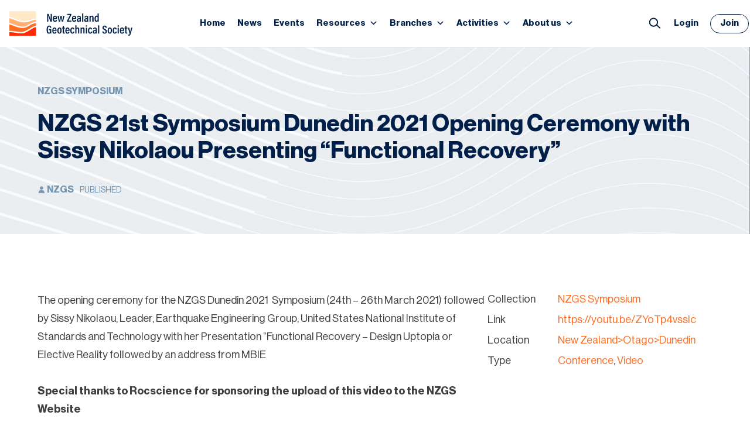

--- FILE ---
content_type: text/html; charset=UTF-8
request_url: https://www.nzgs.org/libraries/nzgs-21st-symposium-dunedin-2021-opening-ceremony-with-sissy-nikolaou-presenting-functional-recovery/
body_size: 27098
content:
<!doctype html>
<html lang="en-NZ">
<head>
	<meta charset="UTF-8">
	<meta name="viewport" content="width=device-width, initial-scale=1">
	<link rel="profile" href="https://gmpg.org/xfn/11">
	<meta name='robots' content='index, follow, max-image-preview:large, max-snippet:-1, max-video-preview:-1' />

	<!-- This site is optimized with the Yoast SEO plugin v26.6 - https://yoast.com/wordpress/plugins/seo/ -->
	<title>NZGS 21st Symposium Dunedin 2021 Opening Ceremony with Sissy Nikolaou Presenting &quot;Functional Recovery&quot; - New Zealand Geotechnical Society</title>
	<link rel="canonical" href="https://www.nzgs.org/libraries/nzgs-21st-symposium-dunedin-2021-opening-ceremony-with-sissy-nikolaou-presenting-functional-recovery/" />
	<meta property="og:locale" content="en_US" />
	<meta property="og:type" content="article" />
	<meta property="og:title" content="NZGS 21st Symposium Dunedin 2021 Opening Ceremony with Sissy Nikolaou Presenting &quot;Functional Recovery&quot; - New Zealand Geotechnical Society" />
	<meta property="og:description" content="The opening ceremony for the NZGS Dunedin 2021  Symposium (24th &#8211; 26th March 2021) followed by Sissy Nikolaou, Leader, Earthquake Engineering Group, United States National Institute of Standards and Technology with her Presentation &#8220;Functional Recovery &#8211; Design Uptopia or Elective Reality followed by an address..." />
	<meta property="og:url" content="https://www.nzgs.org/libraries/nzgs-21st-symposium-dunedin-2021-opening-ceremony-with-sissy-nikolaou-presenting-functional-recovery/" />
	<meta property="og:site_name" content="New Zealand Geotechnical Society" />
	<meta name="twitter:card" content="summary_large_image" />
	<script type="application/ld+json" class="yoast-schema-graph">{"@context":"https://schema.org","@graph":[{"@type":"WebPage","@id":"https://www.nzgs.org/libraries/nzgs-21st-symposium-dunedin-2021-opening-ceremony-with-sissy-nikolaou-presenting-functional-recovery/","url":"https://www.nzgs.org/libraries/nzgs-21st-symposium-dunedin-2021-opening-ceremony-with-sissy-nikolaou-presenting-functional-recovery/","name":"NZGS 21st Symposium Dunedin 2021 Opening Ceremony with Sissy Nikolaou Presenting \"Functional Recovery\" - New Zealand Geotechnical Society","isPartOf":{"@id":"https://www.nzgs.org/#website"},"datePublished":"2021-06-15T07:11:16+00:00","breadcrumb":{"@id":"https://www.nzgs.org/libraries/nzgs-21st-symposium-dunedin-2021-opening-ceremony-with-sissy-nikolaou-presenting-functional-recovery/#breadcrumb"},"inLanguage":"en-NZ","potentialAction":[{"@type":"ReadAction","target":["https://www.nzgs.org/libraries/nzgs-21st-symposium-dunedin-2021-opening-ceremony-with-sissy-nikolaou-presenting-functional-recovery/"]}]},{"@type":"BreadcrumbList","@id":"https://www.nzgs.org/libraries/nzgs-21st-symposium-dunedin-2021-opening-ceremony-with-sissy-nikolaou-presenting-functional-recovery/#breadcrumb","itemListElement":[{"@type":"ListItem","position":1,"name":"Home","item":"https://www.nzgs.org/"},{"@type":"ListItem","position":2,"name":"Articles","item":"https://www.nzgs.org/libraries/"},{"@type":"ListItem","position":3,"name":"NZGS 21st Symposium Dunedin 2021 Opening Ceremony with Sissy Nikolaou Presenting &#8220;Functional Recovery&#8221;"}]},{"@type":"WebSite","@id":"https://www.nzgs.org/#website","url":"https://www.nzgs.org/","name":"New Zealand Geotechnical Society","description":"Just another WordPress site","publisher":{"@id":"https://www.nzgs.org/#organization"},"potentialAction":[{"@type":"SearchAction","target":{"@type":"EntryPoint","urlTemplate":"https://www.nzgs.org/?s={search_term_string}"},"query-input":{"@type":"PropertyValueSpecification","valueRequired":true,"valueName":"search_term_string"}}],"inLanguage":"en-NZ"},{"@type":"Organization","@id":"https://www.nzgs.org/#organization","name":"New Zealand Geotechnical Society","url":"https://www.nzgs.org/","logo":{"@type":"ImageObject","inLanguage":"en-NZ","@id":"https://www.nzgs.org/#/schema/logo/image/","url":"https://fl-nzgs-media.s3.amazonaws.com/uploads/2024/05/logo-new.svg","contentUrl":"https://fl-nzgs-media.s3.amazonaws.com/uploads/2024/05/logo-new.svg","width":210,"height":41,"caption":"New Zealand Geotechnical Society"},"image":{"@id":"https://www.nzgs.org/#/schema/logo/image/"}}]}</script>
	<!-- / Yoast SEO plugin. -->


<link rel='dns-prefetch' href='//www.googletagmanager.com' />
<link rel='dns-prefetch' href='//fl-nzgs-media.s3.amazonaws.com' />
<link rel="alternate" type="application/rss+xml" title="New Zealand Geotechnical Society &raquo; Feed" href="https://www.nzgs.org/feed/" />
<link rel="alternate" type="application/rss+xml" title="New Zealand Geotechnical Society &raquo; Comments Feed" href="https://www.nzgs.org/comments/feed/" />
<link rel="alternate" type="text/calendar" title="New Zealand Geotechnical Society &raquo; iCal Feed" href="https://www.nzgs.org/events/?ical=1" />
<link rel="alternate" type="application/rss+xml" title="New Zealand Geotechnical Society &raquo; NZGS 21st Symposium Dunedin 2021 Opening Ceremony with Sissy Nikolaou Presenting &#8220;Functional Recovery&#8221; Comments Feed" href="https://www.nzgs.org/libraries/nzgs-21st-symposium-dunedin-2021-opening-ceremony-with-sissy-nikolaou-presenting-functional-recovery/feed/" />
<link rel="alternate" title="oEmbed (JSON)" type="application/json+oembed" href="https://www.nzgs.org/wp-json/oembed/1.0/embed?url=https%3A%2F%2Fwww.nzgs.org%2Flibraries%2Fnzgs-21st-symposium-dunedin-2021-opening-ceremony-with-sissy-nikolaou-presenting-functional-recovery%2F" />
<link rel="alternate" title="oEmbed (XML)" type="text/xml+oembed" href="https://www.nzgs.org/wp-json/oembed/1.0/embed?url=https%3A%2F%2Fwww.nzgs.org%2Flibraries%2Fnzgs-21st-symposium-dunedin-2021-opening-ceremony-with-sissy-nikolaou-presenting-functional-recovery%2F&#038;format=xml" />
<style id='wp-img-auto-sizes-contain-inline-css'>
img:is([sizes=auto i],[sizes^="auto," i]){contain-intrinsic-size:3000px 1500px}
/*# sourceURL=wp-img-auto-sizes-contain-inline-css */
</style>
<link rel='stylesheet' id='flb-swiper-style-css' href='https://www.nzgs.org/wp-content/plugins/futurelab-base-plugin/slider/vendor/swiper/css/swiper.min.css?ver=1741066343' media='all' />
<style id='wp-emoji-styles-inline-css'>

	img.wp-smiley, img.emoji {
		display: inline !important;
		border: none !important;
		box-shadow: none !important;
		height: 1em !important;
		width: 1em !important;
		margin: 0 0.07em !important;
		vertical-align: -0.1em !important;
		background: none !important;
		padding: 0 !important;
	}
/*# sourceURL=wp-emoji-styles-inline-css */
</style>
<link rel='stylesheet' id='wp-block-library-css' href='https://www.nzgs.org/wp-includes/css/dist/block-library/style.min.css?ver=6.9' media='all' />
<style id='wp-block-image-inline-css'>
.wp-block-image>a,.wp-block-image>figure>a{display:inline-block}.wp-block-image img{box-sizing:border-box;height:auto;max-width:100%;vertical-align:bottom}@media not (prefers-reduced-motion){.wp-block-image img.hide{visibility:hidden}.wp-block-image img.show{animation:show-content-image .4s}}.wp-block-image[style*=border-radius] img,.wp-block-image[style*=border-radius]>a{border-radius:inherit}.wp-block-image.has-custom-border img{box-sizing:border-box}.wp-block-image.aligncenter{text-align:center}.wp-block-image.alignfull>a,.wp-block-image.alignwide>a{width:100%}.wp-block-image.alignfull img,.wp-block-image.alignwide img{height:auto;width:100%}.wp-block-image .aligncenter,.wp-block-image .alignleft,.wp-block-image .alignright,.wp-block-image.aligncenter,.wp-block-image.alignleft,.wp-block-image.alignright{display:table}.wp-block-image .aligncenter>figcaption,.wp-block-image .alignleft>figcaption,.wp-block-image .alignright>figcaption,.wp-block-image.aligncenter>figcaption,.wp-block-image.alignleft>figcaption,.wp-block-image.alignright>figcaption{caption-side:bottom;display:table-caption}.wp-block-image .alignleft{float:left;margin:.5em 1em .5em 0}.wp-block-image .alignright{float:right;margin:.5em 0 .5em 1em}.wp-block-image .aligncenter{margin-left:auto;margin-right:auto}.wp-block-image :where(figcaption){margin-bottom:1em;margin-top:.5em}.wp-block-image.is-style-circle-mask img{border-radius:9999px}@supports ((-webkit-mask-image:none) or (mask-image:none)) or (-webkit-mask-image:none){.wp-block-image.is-style-circle-mask img{border-radius:0;-webkit-mask-image:url('data:image/svg+xml;utf8,<svg viewBox="0 0 100 100" xmlns="http://www.w3.org/2000/svg"><circle cx="50" cy="50" r="50"/></svg>');mask-image:url('data:image/svg+xml;utf8,<svg viewBox="0 0 100 100" xmlns="http://www.w3.org/2000/svg"><circle cx="50" cy="50" r="50"/></svg>');mask-mode:alpha;-webkit-mask-position:center;mask-position:center;-webkit-mask-repeat:no-repeat;mask-repeat:no-repeat;-webkit-mask-size:contain;mask-size:contain}}:root :where(.wp-block-image.is-style-rounded img,.wp-block-image .is-style-rounded img){border-radius:9999px}.wp-block-image figure{margin:0}.wp-lightbox-container{display:flex;flex-direction:column;position:relative}.wp-lightbox-container img{cursor:zoom-in}.wp-lightbox-container img:hover+button{opacity:1}.wp-lightbox-container button{align-items:center;backdrop-filter:blur(16px) saturate(180%);background-color:#5a5a5a40;border:none;border-radius:4px;cursor:zoom-in;display:flex;height:20px;justify-content:center;opacity:0;padding:0;position:absolute;right:16px;text-align:center;top:16px;width:20px;z-index:100}@media not (prefers-reduced-motion){.wp-lightbox-container button{transition:opacity .2s ease}}.wp-lightbox-container button:focus-visible{outline:3px auto #5a5a5a40;outline:3px auto -webkit-focus-ring-color;outline-offset:3px}.wp-lightbox-container button:hover{cursor:pointer;opacity:1}.wp-lightbox-container button:focus{opacity:1}.wp-lightbox-container button:focus,.wp-lightbox-container button:hover,.wp-lightbox-container button:not(:hover):not(:active):not(.has-background){background-color:#5a5a5a40;border:none}.wp-lightbox-overlay{box-sizing:border-box;cursor:zoom-out;height:100vh;left:0;overflow:hidden;position:fixed;top:0;visibility:hidden;width:100%;z-index:100000}.wp-lightbox-overlay .close-button{align-items:center;cursor:pointer;display:flex;justify-content:center;min-height:40px;min-width:40px;padding:0;position:absolute;right:calc(env(safe-area-inset-right) + 16px);top:calc(env(safe-area-inset-top) + 16px);z-index:5000000}.wp-lightbox-overlay .close-button:focus,.wp-lightbox-overlay .close-button:hover,.wp-lightbox-overlay .close-button:not(:hover):not(:active):not(.has-background){background:none;border:none}.wp-lightbox-overlay .lightbox-image-container{height:var(--wp--lightbox-container-height);left:50%;overflow:hidden;position:absolute;top:50%;transform:translate(-50%,-50%);transform-origin:top left;width:var(--wp--lightbox-container-width);z-index:9999999999}.wp-lightbox-overlay .wp-block-image{align-items:center;box-sizing:border-box;display:flex;height:100%;justify-content:center;margin:0;position:relative;transform-origin:0 0;width:100%;z-index:3000000}.wp-lightbox-overlay .wp-block-image img{height:var(--wp--lightbox-image-height);min-height:var(--wp--lightbox-image-height);min-width:var(--wp--lightbox-image-width);width:var(--wp--lightbox-image-width)}.wp-lightbox-overlay .wp-block-image figcaption{display:none}.wp-lightbox-overlay button{background:none;border:none}.wp-lightbox-overlay .scrim{background-color:#fff;height:100%;opacity:.9;position:absolute;width:100%;z-index:2000000}.wp-lightbox-overlay.active{visibility:visible}@media not (prefers-reduced-motion){.wp-lightbox-overlay.active{animation:turn-on-visibility .25s both}.wp-lightbox-overlay.active img{animation:turn-on-visibility .35s both}.wp-lightbox-overlay.show-closing-animation:not(.active){animation:turn-off-visibility .35s both}.wp-lightbox-overlay.show-closing-animation:not(.active) img{animation:turn-off-visibility .25s both}.wp-lightbox-overlay.zoom.active{animation:none;opacity:1;visibility:visible}.wp-lightbox-overlay.zoom.active .lightbox-image-container{animation:lightbox-zoom-in .4s}.wp-lightbox-overlay.zoom.active .lightbox-image-container img{animation:none}.wp-lightbox-overlay.zoom.active .scrim{animation:turn-on-visibility .4s forwards}.wp-lightbox-overlay.zoom.show-closing-animation:not(.active){animation:none}.wp-lightbox-overlay.zoom.show-closing-animation:not(.active) .lightbox-image-container{animation:lightbox-zoom-out .4s}.wp-lightbox-overlay.zoom.show-closing-animation:not(.active) .lightbox-image-container img{animation:none}.wp-lightbox-overlay.zoom.show-closing-animation:not(.active) .scrim{animation:turn-off-visibility .4s forwards}}@keyframes show-content-image{0%{visibility:hidden}99%{visibility:hidden}to{visibility:visible}}@keyframes turn-on-visibility{0%{opacity:0}to{opacity:1}}@keyframes turn-off-visibility{0%{opacity:1;visibility:visible}99%{opacity:0;visibility:visible}to{opacity:0;visibility:hidden}}@keyframes lightbox-zoom-in{0%{transform:translate(calc((-100vw + var(--wp--lightbox-scrollbar-width))/2 + var(--wp--lightbox-initial-left-position)),calc(-50vh + var(--wp--lightbox-initial-top-position))) scale(var(--wp--lightbox-scale))}to{transform:translate(-50%,-50%) scale(1)}}@keyframes lightbox-zoom-out{0%{transform:translate(-50%,-50%) scale(1);visibility:visible}99%{visibility:visible}to{transform:translate(calc((-100vw + var(--wp--lightbox-scrollbar-width))/2 + var(--wp--lightbox-initial-left-position)),calc(-50vh + var(--wp--lightbox-initial-top-position))) scale(var(--wp--lightbox-scale));visibility:hidden}}
/*# sourceURL=https://www.nzgs.org/wp-includes/blocks/image/style.min.css */
</style>
<style id='wp-block-search-inline-css'>
.wp-block-search__button{margin-left:10px;word-break:normal}.wp-block-search__button.has-icon{line-height:0}.wp-block-search__button svg{height:1.25em;min-height:24px;min-width:24px;width:1.25em;fill:currentColor;vertical-align:text-bottom}:where(.wp-block-search__button){border:1px solid #ccc;padding:6px 10px}.wp-block-search__inside-wrapper{display:flex;flex:auto;flex-wrap:nowrap;max-width:100%}.wp-block-search__label{width:100%}.wp-block-search.wp-block-search__button-only .wp-block-search__button{box-sizing:border-box;display:flex;flex-shrink:0;justify-content:center;margin-left:0;max-width:100%}.wp-block-search.wp-block-search__button-only .wp-block-search__inside-wrapper{min-width:0!important;transition-property:width}.wp-block-search.wp-block-search__button-only .wp-block-search__input{flex-basis:100%;transition-duration:.3s}.wp-block-search.wp-block-search__button-only.wp-block-search__searchfield-hidden,.wp-block-search.wp-block-search__button-only.wp-block-search__searchfield-hidden .wp-block-search__inside-wrapper{overflow:hidden}.wp-block-search.wp-block-search__button-only.wp-block-search__searchfield-hidden .wp-block-search__input{border-left-width:0!important;border-right-width:0!important;flex-basis:0;flex-grow:0;margin:0;min-width:0!important;padding-left:0!important;padding-right:0!important;width:0!important}:where(.wp-block-search__input){appearance:none;border:1px solid #949494;flex-grow:1;font-family:inherit;font-size:inherit;font-style:inherit;font-weight:inherit;letter-spacing:inherit;line-height:inherit;margin-left:0;margin-right:0;min-width:3rem;padding:8px;text-decoration:unset!important;text-transform:inherit}:where(.wp-block-search__button-inside .wp-block-search__inside-wrapper){background-color:#fff;border:1px solid #949494;box-sizing:border-box;padding:4px}:where(.wp-block-search__button-inside .wp-block-search__inside-wrapper) .wp-block-search__input{border:none;border-radius:0;padding:0 4px}:where(.wp-block-search__button-inside .wp-block-search__inside-wrapper) .wp-block-search__input:focus{outline:none}:where(.wp-block-search__button-inside .wp-block-search__inside-wrapper) :where(.wp-block-search__button){padding:4px 8px}.wp-block-search.aligncenter .wp-block-search__inside-wrapper{margin:auto}.wp-block[data-align=right] .wp-block-search.wp-block-search__button-only .wp-block-search__inside-wrapper{float:right}
/*# sourceURL=https://www.nzgs.org/wp-includes/blocks/search/style.min.css */
</style>
<style id='wp-block-group-inline-css'>
.wp-block-group{box-sizing:border-box}:where(.wp-block-group.wp-block-group-is-layout-constrained){position:relative}
/*# sourceURL=https://www.nzgs.org/wp-includes/blocks/group/style.min.css */
</style>
<style id='wp-block-paragraph-inline-css'>
.is-small-text{font-size:.875em}.is-regular-text{font-size:1em}.is-large-text{font-size:2.25em}.is-larger-text{font-size:3em}.has-drop-cap:not(:focus):first-letter{float:left;font-size:8.4em;font-style:normal;font-weight:100;line-height:.68;margin:.05em .1em 0 0;text-transform:uppercase}body.rtl .has-drop-cap:not(:focus):first-letter{float:none;margin-left:.1em}p.has-drop-cap.has-background{overflow:hidden}:root :where(p.has-background){padding:1.25em 2.375em}:where(p.has-text-color:not(.has-link-color)) a{color:inherit}p.has-text-align-left[style*="writing-mode:vertical-lr"],p.has-text-align-right[style*="writing-mode:vertical-rl"]{rotate:180deg}
/*# sourceURL=https://www.nzgs.org/wp-includes/blocks/paragraph/style.min.css */
</style>
<style id='global-styles-inline-css'>
:root{--wp--preset--aspect-ratio--square: 1;--wp--preset--aspect-ratio--4-3: 4/3;--wp--preset--aspect-ratio--3-4: 3/4;--wp--preset--aspect-ratio--3-2: 3/2;--wp--preset--aspect-ratio--2-3: 2/3;--wp--preset--aspect-ratio--16-9: 16/9;--wp--preset--aspect-ratio--9-16: 9/16;--wp--preset--color--black: #000000;--wp--preset--color--cyan-bluish-gray: #abb8c3;--wp--preset--color--white: #ffffff;--wp--preset--color--pale-pink: #f78da7;--wp--preset--color--vivid-red: #cf2e2e;--wp--preset--color--luminous-vivid-orange: #ff6900;--wp--preset--color--luminous-vivid-amber: #fcb900;--wp--preset--color--light-green-cyan: #7bdcb5;--wp--preset--color--vivid-green-cyan: #00d084;--wp--preset--color--pale-cyan-blue: #8ed1fc;--wp--preset--color--vivid-cyan-blue: #0693e3;--wp--preset--color--vivid-purple: #9b51e0;--wp--preset--color--background: #ffffff;--wp--preset--color--foreground: #404040;--wp--preset--color--primary: #FF6D22;--wp--preset--color--nzgs-orange-tint: #FD8D54;--wp--preset--color--nzgs-blue: #011F49;--wp--preset--color--nzgs-mid-blue: #405776;--wp--preset--color--nzgs-light-blue: #7495B2;--wp--preset--color--nzgs-grey: #5B6F83;--wp--preset--color--nzgs-grey-tint: #E4E6EB;--wp--preset--color--nzgs-ghost-white: #F7F8F9;--wp--preset--gradient--vivid-cyan-blue-to-vivid-purple: linear-gradient(135deg,rgb(6,147,227) 0%,rgb(155,81,224) 100%);--wp--preset--gradient--light-green-cyan-to-vivid-green-cyan: linear-gradient(135deg,rgb(122,220,180) 0%,rgb(0,208,130) 100%);--wp--preset--gradient--luminous-vivid-amber-to-luminous-vivid-orange: linear-gradient(135deg,rgb(252,185,0) 0%,rgb(255,105,0) 100%);--wp--preset--gradient--luminous-vivid-orange-to-vivid-red: linear-gradient(135deg,rgb(255,105,0) 0%,rgb(207,46,46) 100%);--wp--preset--gradient--very-light-gray-to-cyan-bluish-gray: linear-gradient(135deg,rgb(238,238,238) 0%,rgb(169,184,195) 100%);--wp--preset--gradient--cool-to-warm-spectrum: linear-gradient(135deg,rgb(74,234,220) 0%,rgb(151,120,209) 20%,rgb(207,42,186) 40%,rgb(238,44,130) 60%,rgb(251,105,98) 80%,rgb(254,248,76) 100%);--wp--preset--gradient--blush-light-purple: linear-gradient(135deg,rgb(255,206,236) 0%,rgb(152,150,240) 100%);--wp--preset--gradient--blush-bordeaux: linear-gradient(135deg,rgb(254,205,165) 0%,rgb(254,45,45) 50%,rgb(107,0,62) 100%);--wp--preset--gradient--luminous-dusk: linear-gradient(135deg,rgb(255,203,112) 0%,rgb(199,81,192) 50%,rgb(65,88,208) 100%);--wp--preset--gradient--pale-ocean: linear-gradient(135deg,rgb(255,245,203) 0%,rgb(182,227,212) 50%,rgb(51,167,181) 100%);--wp--preset--gradient--electric-grass: linear-gradient(135deg,rgb(202,248,128) 0%,rgb(113,206,126) 100%);--wp--preset--gradient--midnight: linear-gradient(135deg,rgb(2,3,129) 0%,rgb(40,116,252) 100%);--wp--preset--font-size--small: 0.875rem;--wp--preset--font-size--medium: 1.125rem;--wp--preset--font-size--large: 1.25rem;--wp--preset--font-size--x-large: 1.625rem;--wp--preset--font-size--xx-large: 1.875rem;--wp--preset--font-size--xxx-large: 2.5rem;--wp--preset--spacing--20: 0.44rem;--wp--preset--spacing--30: 0.67rem;--wp--preset--spacing--40: 1rem;--wp--preset--spacing--50: 1.5rem;--wp--preset--spacing--60: 2.25rem;--wp--preset--spacing--70: 3.38rem;--wp--preset--spacing--80: 5.06rem;--wp--preset--shadow--natural: 6px 6px 9px rgba(0, 0, 0, 0.2);--wp--preset--shadow--deep: 12px 12px 50px rgba(0, 0, 0, 0.4);--wp--preset--shadow--sharp: 6px 6px 0px rgba(0, 0, 0, 0.2);--wp--preset--shadow--outlined: 6px 6px 0px -3px rgb(255, 255, 255), 6px 6px rgb(0, 0, 0);--wp--preset--shadow--crisp: 6px 6px 0px rgb(0, 0, 0);}:root { --wp--style--global--content-size: 52rem;--wp--style--global--wide-size: 75rem; }:where(body) { margin: 0; }.wp-site-blocks > .alignleft { float: left; margin-right: 2em; }.wp-site-blocks > .alignright { float: right; margin-left: 2em; }.wp-site-blocks > .aligncenter { justify-content: center; margin-left: auto; margin-right: auto; }:where(.is-layout-flex){gap: 0.5em;}:where(.is-layout-grid){gap: 0.5em;}.is-layout-flow > .alignleft{float: left;margin-inline-start: 0;margin-inline-end: 2em;}.is-layout-flow > .alignright{float: right;margin-inline-start: 2em;margin-inline-end: 0;}.is-layout-flow > .aligncenter{margin-left: auto !important;margin-right: auto !important;}.is-layout-constrained > .alignleft{float: left;margin-inline-start: 0;margin-inline-end: 2em;}.is-layout-constrained > .alignright{float: right;margin-inline-start: 2em;margin-inline-end: 0;}.is-layout-constrained > .aligncenter{margin-left: auto !important;margin-right: auto !important;}.is-layout-constrained > :where(:not(.alignleft):not(.alignright):not(.alignfull)){max-width: var(--wp--style--global--content-size);margin-left: auto !important;margin-right: auto !important;}.is-layout-constrained > .alignwide{max-width: var(--wp--style--global--wide-size);}body .is-layout-flex{display: flex;}.is-layout-flex{flex-wrap: wrap;align-items: center;}.is-layout-flex > :is(*, div){margin: 0;}body .is-layout-grid{display: grid;}.is-layout-grid > :is(*, div){margin: 0;}body{padding-top: 0px;padding-right: 0px;padding-bottom: 0px;padding-left: 0px;}a:where(:not(.wp-element-button)){text-decoration: underline;}:root :where(.wp-element-button, .wp-block-button__link){background-color: var(--wp--preset--color--primary);border-width: 0;color: var(--wp--preset--color--background) !important;font-family: inherit;font-size: var(--wp--preset--font-size--small);font-style: inherit;font-weight: bold !important;letter-spacing: inherit;line-height: inherit;padding-top: 5px;padding-right: 20px;padding-bottom: 4px;padding-left: 20px;text-decoration: none !important;text-transform: inherit;}:root :where(.wp-element-button:hover, .wp-block-button__link:hover){background-color: var(--wp--preset--color--nzgs-orange-tint);}.has-black-color{color: var(--wp--preset--color--black) !important;}.has-cyan-bluish-gray-color{color: var(--wp--preset--color--cyan-bluish-gray) !important;}.has-white-color{color: var(--wp--preset--color--white) !important;}.has-pale-pink-color{color: var(--wp--preset--color--pale-pink) !important;}.has-vivid-red-color{color: var(--wp--preset--color--vivid-red) !important;}.has-luminous-vivid-orange-color{color: var(--wp--preset--color--luminous-vivid-orange) !important;}.has-luminous-vivid-amber-color{color: var(--wp--preset--color--luminous-vivid-amber) !important;}.has-light-green-cyan-color{color: var(--wp--preset--color--light-green-cyan) !important;}.has-vivid-green-cyan-color{color: var(--wp--preset--color--vivid-green-cyan) !important;}.has-pale-cyan-blue-color{color: var(--wp--preset--color--pale-cyan-blue) !important;}.has-vivid-cyan-blue-color{color: var(--wp--preset--color--vivid-cyan-blue) !important;}.has-vivid-purple-color{color: var(--wp--preset--color--vivid-purple) !important;}.has-background-color{color: var(--wp--preset--color--background) !important;}.has-foreground-color{color: var(--wp--preset--color--foreground) !important;}.has-primary-color{color: var(--wp--preset--color--primary) !important;}.has-nzgs-orange-tint-color{color: var(--wp--preset--color--nzgs-orange-tint) !important;}.has-nzgs-blue-color{color: var(--wp--preset--color--nzgs-blue) !important;}.has-nzgs-mid-blue-color{color: var(--wp--preset--color--nzgs-mid-blue) !important;}.has-nzgs-light-blue-color{color: var(--wp--preset--color--nzgs-light-blue) !important;}.has-nzgs-grey-color{color: var(--wp--preset--color--nzgs-grey) !important;}.has-nzgs-grey-tint-color{color: var(--wp--preset--color--nzgs-grey-tint) !important;}.has-nzgs-ghost-white-color{color: var(--wp--preset--color--nzgs-ghost-white) !important;}.has-black-background-color{background-color: var(--wp--preset--color--black) !important;}.has-cyan-bluish-gray-background-color{background-color: var(--wp--preset--color--cyan-bluish-gray) !important;}.has-white-background-color{background-color: var(--wp--preset--color--white) !important;}.has-pale-pink-background-color{background-color: var(--wp--preset--color--pale-pink) !important;}.has-vivid-red-background-color{background-color: var(--wp--preset--color--vivid-red) !important;}.has-luminous-vivid-orange-background-color{background-color: var(--wp--preset--color--luminous-vivid-orange) !important;}.has-luminous-vivid-amber-background-color{background-color: var(--wp--preset--color--luminous-vivid-amber) !important;}.has-light-green-cyan-background-color{background-color: var(--wp--preset--color--light-green-cyan) !important;}.has-vivid-green-cyan-background-color{background-color: var(--wp--preset--color--vivid-green-cyan) !important;}.has-pale-cyan-blue-background-color{background-color: var(--wp--preset--color--pale-cyan-blue) !important;}.has-vivid-cyan-blue-background-color{background-color: var(--wp--preset--color--vivid-cyan-blue) !important;}.has-vivid-purple-background-color{background-color: var(--wp--preset--color--vivid-purple) !important;}.has-background-background-color{background-color: var(--wp--preset--color--background) !important;}.has-foreground-background-color{background-color: var(--wp--preset--color--foreground) !important;}.has-primary-background-color{background-color: var(--wp--preset--color--primary) !important;}.has-nzgs-orange-tint-background-color{background-color: var(--wp--preset--color--nzgs-orange-tint) !important;}.has-nzgs-blue-background-color{background-color: var(--wp--preset--color--nzgs-blue) !important;}.has-nzgs-mid-blue-background-color{background-color: var(--wp--preset--color--nzgs-mid-blue) !important;}.has-nzgs-light-blue-background-color{background-color: var(--wp--preset--color--nzgs-light-blue) !important;}.has-nzgs-grey-background-color{background-color: var(--wp--preset--color--nzgs-grey) !important;}.has-nzgs-grey-tint-background-color{background-color: var(--wp--preset--color--nzgs-grey-tint) !important;}.has-nzgs-ghost-white-background-color{background-color: var(--wp--preset--color--nzgs-ghost-white) !important;}.has-black-border-color{border-color: var(--wp--preset--color--black) !important;}.has-cyan-bluish-gray-border-color{border-color: var(--wp--preset--color--cyan-bluish-gray) !important;}.has-white-border-color{border-color: var(--wp--preset--color--white) !important;}.has-pale-pink-border-color{border-color: var(--wp--preset--color--pale-pink) !important;}.has-vivid-red-border-color{border-color: var(--wp--preset--color--vivid-red) !important;}.has-luminous-vivid-orange-border-color{border-color: var(--wp--preset--color--luminous-vivid-orange) !important;}.has-luminous-vivid-amber-border-color{border-color: var(--wp--preset--color--luminous-vivid-amber) !important;}.has-light-green-cyan-border-color{border-color: var(--wp--preset--color--light-green-cyan) !important;}.has-vivid-green-cyan-border-color{border-color: var(--wp--preset--color--vivid-green-cyan) !important;}.has-pale-cyan-blue-border-color{border-color: var(--wp--preset--color--pale-cyan-blue) !important;}.has-vivid-cyan-blue-border-color{border-color: var(--wp--preset--color--vivid-cyan-blue) !important;}.has-vivid-purple-border-color{border-color: var(--wp--preset--color--vivid-purple) !important;}.has-background-border-color{border-color: var(--wp--preset--color--background) !important;}.has-foreground-border-color{border-color: var(--wp--preset--color--foreground) !important;}.has-primary-border-color{border-color: var(--wp--preset--color--primary) !important;}.has-nzgs-orange-tint-border-color{border-color: var(--wp--preset--color--nzgs-orange-tint) !important;}.has-nzgs-blue-border-color{border-color: var(--wp--preset--color--nzgs-blue) !important;}.has-nzgs-mid-blue-border-color{border-color: var(--wp--preset--color--nzgs-mid-blue) !important;}.has-nzgs-light-blue-border-color{border-color: var(--wp--preset--color--nzgs-light-blue) !important;}.has-nzgs-grey-border-color{border-color: var(--wp--preset--color--nzgs-grey) !important;}.has-nzgs-grey-tint-border-color{border-color: var(--wp--preset--color--nzgs-grey-tint) !important;}.has-nzgs-ghost-white-border-color{border-color: var(--wp--preset--color--nzgs-ghost-white) !important;}.has-vivid-cyan-blue-to-vivid-purple-gradient-background{background: var(--wp--preset--gradient--vivid-cyan-blue-to-vivid-purple) !important;}.has-light-green-cyan-to-vivid-green-cyan-gradient-background{background: var(--wp--preset--gradient--light-green-cyan-to-vivid-green-cyan) !important;}.has-luminous-vivid-amber-to-luminous-vivid-orange-gradient-background{background: var(--wp--preset--gradient--luminous-vivid-amber-to-luminous-vivid-orange) !important;}.has-luminous-vivid-orange-to-vivid-red-gradient-background{background: var(--wp--preset--gradient--luminous-vivid-orange-to-vivid-red) !important;}.has-very-light-gray-to-cyan-bluish-gray-gradient-background{background: var(--wp--preset--gradient--very-light-gray-to-cyan-bluish-gray) !important;}.has-cool-to-warm-spectrum-gradient-background{background: var(--wp--preset--gradient--cool-to-warm-spectrum) !important;}.has-blush-light-purple-gradient-background{background: var(--wp--preset--gradient--blush-light-purple) !important;}.has-blush-bordeaux-gradient-background{background: var(--wp--preset--gradient--blush-bordeaux) !important;}.has-luminous-dusk-gradient-background{background: var(--wp--preset--gradient--luminous-dusk) !important;}.has-pale-ocean-gradient-background{background: var(--wp--preset--gradient--pale-ocean) !important;}.has-electric-grass-gradient-background{background: var(--wp--preset--gradient--electric-grass) !important;}.has-midnight-gradient-background{background: var(--wp--preset--gradient--midnight) !important;}.has-small-font-size{font-size: var(--wp--preset--font-size--small) !important;}.has-medium-font-size{font-size: var(--wp--preset--font-size--medium) !important;}.has-large-font-size{font-size: var(--wp--preset--font-size--large) !important;}.has-x-large-font-size{font-size: var(--wp--preset--font-size--x-large) !important;}.has-xx-large-font-size{font-size: var(--wp--preset--font-size--xx-large) !important;}.has-xxx-large-font-size{font-size: var(--wp--preset--font-size--xxx-large) !important;}
/*# sourceURL=global-styles-inline-css */
</style>
<style id='core-block-supports-inline-css'>
.wp-container-core-group-is-layout-ad2f72ca{flex-wrap:nowrap;}
/*# sourceURL=core-block-supports-inline-css */
</style>

<link rel='stylesheet' id='dashicons-css' href='https://www.nzgs.org/wp-includes/css/dashicons.min.css?ver=6.9' media='all' />
<link rel='stylesheet' id='megamenu-genericons-css' href='https://www.nzgs.org/wp-content/plugins/megamenu-pro/icons/genericons/genericons/genericons.css?ver=2.3.1' media='all' />
<link rel='stylesheet' id='megamenu-fontawesome6-css' href='https://www.nzgs.org/wp-content/plugins/megamenu-pro/icons/fontawesome6/css/all.min.css?ver=2.3.1' media='all' />
<link rel='stylesheet' id='thickbox-css' href='https://www.nzgs.org/wp-includes/js/thickbox/thickbox.css?ver=6.9' media='all' />
<link rel='stylesheet' id='wppb-cpm-style-frontend-css' href='https://www.nzgs.org/wp-content/plugins/profile-builder-pro/add-ons-advanced/custom-profile-menus/assets/css/style-frontend.css?ver=3.15.2' media='all' />
<link rel='stylesheet' id='nzgs-by-futurelab-style-css' href='https://www.nzgs.org/wp-content/themes/nzgs-by-futurelab/theme/style.css?ver=1741066288' media='all' />
<link rel='stylesheet' id='wppb_stylesheet-css' href='https://www.nzgs.org/wp-content/plugins/profile-builder/assets/css/style-front-end.css?ver=3.15.2' media='all' />
<script src="https://www.nzgs.org/wp-includes/js/jquery/jquery.min.js?ver=3.7.1" id="jquery-core-js"></script>
<script src="https://www.nzgs.org/wp-includes/js/jquery/jquery-migrate.min.js?ver=3.4.1" id="jquery-migrate-js"></script>
<script src="https://www.nzgs.org/wp-content/plugins/profile-builder-pro/add-ons-advanced/custom-profile-menus/assets/js/wppb_cpm_main.js?ver=3.15.2" id="wppb-cpm-script-js"></script>

<!-- Google tag (gtag.js) snippet added by Site Kit -->
<!-- Google Analytics snippet added by Site Kit -->
<script src="https://www.googletagmanager.com/gtag/js?id=GT-PZSCJS" id="google_gtagjs-js" async></script>
<script id="google_gtagjs-js-after">
window.dataLayer = window.dataLayer || [];function gtag(){dataLayer.push(arguments);}
gtag("set","linker",{"domains":["www.nzgs.org"]});
gtag("js", new Date());
gtag("set", "developer_id.dZTNiMT", true);
gtag("config", "GT-PZSCJS");
//# sourceURL=google_gtagjs-js-after
</script>
<link rel="https://api.w.org/" href="https://www.nzgs.org/wp-json/" /><link rel="alternate" title="JSON" type="application/json" href="https://www.nzgs.org/wp-json/wp/v2/libraries/4925" /><link rel="EditURI" type="application/rsd+xml" title="RSD" href="https://www.nzgs.org/xmlrpc.php?rsd" />

<link rel='shortlink' href='https://www.nzgs.org/?p=4925' />
<meta name="generator" content="Site Kit by Google 1.168.0" /><meta name="tec-api-version" content="v1"><meta name="tec-api-origin" content="https://www.nzgs.org"><link rel="alternate" href="https://www.nzgs.org/wp-json/tribe/events/v1/" /><meta name="google-site-verification" content="XRgG29tJD9RuspKSwJpRxXkwQnhHdTCq0e-xY_UFXF4"><style type="text/css">@charset "UTF-8";/** THIS FILE IS AUTOMATICALLY GENERATED - DO NOT MAKE MANUAL EDITS! **//** Custom CSS should be added to Mega Menu > Menu Themes > Custom Styling **/.mega-menu-last-modified-1766496053 { content: 'Tuesday 23rd December 2025 13:20:53 UTC'; }#mega-menu-wrap-header-cta-menu, #mega-menu-wrap-header-cta-menu #mega-menu-header-cta-menu, #mega-menu-wrap-header-cta-menu #mega-menu-header-cta-menu ul.mega-sub-menu, #mega-menu-wrap-header-cta-menu #mega-menu-header-cta-menu li.mega-menu-item, #mega-menu-wrap-header-cta-menu #mega-menu-header-cta-menu li.mega-menu-row, #mega-menu-wrap-header-cta-menu #mega-menu-header-cta-menu li.mega-menu-column, #mega-menu-wrap-header-cta-menu #mega-menu-header-cta-menu a.mega-menu-link, #mega-menu-wrap-header-cta-menu #mega-menu-header-cta-menu span.mega-menu-badge, #mega-menu-wrap-header-cta-menu button.mega-close, #mega-menu-wrap-header-cta-menu button.mega-toggle-standard {transition: none;border-radius: 0;box-shadow: none;background: none;border: 0;bottom: auto;box-sizing: border-box;clip: auto;color: #666;display: block;float: none;font-family: inherit;font-size: 14px;height: auto;left: auto;line-height: 1.7;list-style-type: none;margin: 0;min-height: auto;max-height: none;min-width: auto;max-width: none;opacity: 1;outline: none;overflow: visible;padding: 0;position: relative;pointer-events: auto;right: auto;text-align: left;text-decoration: none;text-indent: 0;text-transform: none;transform: none;top: auto;vertical-align: baseline;visibility: inherit;width: auto;word-wrap: break-word;white-space: normal;-webkit-tap-highlight-color: transparent;}#mega-menu-wrap-header-cta-menu:before, #mega-menu-wrap-header-cta-menu:after, #mega-menu-wrap-header-cta-menu #mega-menu-header-cta-menu:before, #mega-menu-wrap-header-cta-menu #mega-menu-header-cta-menu:after, #mega-menu-wrap-header-cta-menu #mega-menu-header-cta-menu ul.mega-sub-menu:before, #mega-menu-wrap-header-cta-menu #mega-menu-header-cta-menu ul.mega-sub-menu:after, #mega-menu-wrap-header-cta-menu #mega-menu-header-cta-menu li.mega-menu-item:before, #mega-menu-wrap-header-cta-menu #mega-menu-header-cta-menu li.mega-menu-item:after, #mega-menu-wrap-header-cta-menu #mega-menu-header-cta-menu li.mega-menu-row:before, #mega-menu-wrap-header-cta-menu #mega-menu-header-cta-menu li.mega-menu-row:after, #mega-menu-wrap-header-cta-menu #mega-menu-header-cta-menu li.mega-menu-column:before, #mega-menu-wrap-header-cta-menu #mega-menu-header-cta-menu li.mega-menu-column:after, #mega-menu-wrap-header-cta-menu #mega-menu-header-cta-menu a.mega-menu-link:before, #mega-menu-wrap-header-cta-menu #mega-menu-header-cta-menu a.mega-menu-link:after, #mega-menu-wrap-header-cta-menu #mega-menu-header-cta-menu span.mega-menu-badge:before, #mega-menu-wrap-header-cta-menu #mega-menu-header-cta-menu span.mega-menu-badge:after, #mega-menu-wrap-header-cta-menu button.mega-close:before, #mega-menu-wrap-header-cta-menu button.mega-close:after, #mega-menu-wrap-header-cta-menu button.mega-toggle-standard:before, #mega-menu-wrap-header-cta-menu button.mega-toggle-standard:after {display: none;}#mega-menu-wrap-header-cta-menu {border-radius: 0px;}@media only screen and (min-width: 1101px) {#mega-menu-wrap-header-cta-menu {background-color: rgba(34, 34, 34, 0);}}#mega-menu-wrap-header-cta-menu.mega-keyboard-navigation .mega-menu-toggle:focus, #mega-menu-wrap-header-cta-menu.mega-keyboard-navigation .mega-toggle-block:focus, #mega-menu-wrap-header-cta-menu.mega-keyboard-navigation .mega-toggle-block a:focus, #mega-menu-wrap-header-cta-menu.mega-keyboard-navigation .mega-toggle-block .mega-search input[type=text]:focus, #mega-menu-wrap-header-cta-menu.mega-keyboard-navigation .mega-toggle-block button.mega-toggle-animated:focus, #mega-menu-wrap-header-cta-menu.mega-keyboard-navigation #mega-menu-header-cta-menu a:focus, #mega-menu-wrap-header-cta-menu.mega-keyboard-navigation #mega-menu-header-cta-menu span:focus, #mega-menu-wrap-header-cta-menu.mega-keyboard-navigation #mega-menu-header-cta-menu input:focus, #mega-menu-wrap-header-cta-menu.mega-keyboard-navigation #mega-menu-header-cta-menu li.mega-menu-item a.mega-menu-link:focus, #mega-menu-wrap-header-cta-menu.mega-keyboard-navigation #mega-menu-header-cta-menu form.mega-search-open:has(input[type=text]:focus), #mega-menu-wrap-header-cta-menu.mega-keyboard-navigation #mega-menu-header-cta-menu + button.mega-close:focus {outline-style: solid;outline-width: 3px;outline-color: #109cde;outline-offset: -3px;}#mega-menu-wrap-header-cta-menu.mega-keyboard-navigation .mega-toggle-block button.mega-toggle-animated:focus {outline-offset: 2px;}#mega-menu-wrap-header-cta-menu.mega-keyboard-navigation > li.mega-menu-item > a.mega-menu-link:focus {background-color: rgba(0, 0, 0, 0);color: #ff6d22;font-weight: bold;text-decoration: none;border-color: rgba(34, 34, 34, 0);}@media only screen and (max-width: 1100px) {#mega-menu-wrap-header-cta-menu.mega-keyboard-navigation > li.mega-menu-item > a.mega-menu-link:focus {color: #011f49;background-color: white;}}#mega-menu-wrap-header-cta-menu #mega-menu-header-cta-menu {text-align: center;padding: 0px;}#mega-menu-wrap-header-cta-menu #mega-menu-header-cta-menu a.mega-menu-link {cursor: pointer;display: inline;}#mega-menu-wrap-header-cta-menu #mega-menu-header-cta-menu a.mega-menu-link .mega-description-group {vertical-align: middle;display: inline-block;transition: none;}#mega-menu-wrap-header-cta-menu #mega-menu-header-cta-menu a.mega-menu-link .mega-description-group .mega-menu-title, #mega-menu-wrap-header-cta-menu #mega-menu-header-cta-menu a.mega-menu-link .mega-description-group .mega-menu-description {transition: none;line-height: 1.5;display: block;}#mega-menu-wrap-header-cta-menu #mega-menu-header-cta-menu a.mega-menu-link .mega-description-group .mega-menu-description {font-style: italic;font-size: 0.8em;text-transform: none;font-weight: normal;}#mega-menu-wrap-header-cta-menu #mega-menu-header-cta-menu li.mega-menu-megamenu li.mega-menu-item.mega-icon-left.mega-has-description.mega-has-icon > a.mega-menu-link {display: flex;align-items: center;}#mega-menu-wrap-header-cta-menu #mega-menu-header-cta-menu li.mega-menu-megamenu li.mega-menu-item.mega-icon-left.mega-has-description.mega-has-icon > a.mega-menu-link:before {flex: 0 0 auto;align-self: flex-start;}#mega-menu-wrap-header-cta-menu #mega-menu-header-cta-menu li.mega-menu-tabbed.mega-menu-megamenu > ul.mega-sub-menu > li.mega-menu-item.mega-icon-left.mega-has-description.mega-has-icon > a.mega-menu-link {display: block;}#mega-menu-wrap-header-cta-menu #mega-menu-header-cta-menu li.mega-menu-item.mega-icon-top > a.mega-menu-link {display: table-cell;vertical-align: middle;line-height: initial;}#mega-menu-wrap-header-cta-menu #mega-menu-header-cta-menu li.mega-menu-item.mega-icon-top > a.mega-menu-link:before {display: block;margin: 0 0 6px 0;text-align: center;}#mega-menu-wrap-header-cta-menu #mega-menu-header-cta-menu li.mega-menu-item.mega-icon-top > a.mega-menu-link > span.mega-title-below {display: inline-block;transition: none;}@media only screen and (max-width: 1100px) {#mega-menu-wrap-header-cta-menu #mega-menu-header-cta-menu > li.mega-menu-item.mega-icon-top > a.mega-menu-link {display: block;line-height: 60px;}#mega-menu-wrap-header-cta-menu #mega-menu-header-cta-menu > li.mega-menu-item.mega-icon-top > a.mega-menu-link:before {display: inline-block;margin: 0 6px 0 0;text-align: left;}}#mega-menu-wrap-header-cta-menu #mega-menu-header-cta-menu li.mega-menu-item.mega-icon-right > a.mega-menu-link:before {float: right;margin: 0 0 0 6px;}#mega-menu-wrap-header-cta-menu #mega-menu-header-cta-menu > li.mega-animating > ul.mega-sub-menu {pointer-events: none;}#mega-menu-wrap-header-cta-menu #mega-menu-header-cta-menu li.mega-disable-link > a.mega-menu-link, #mega-menu-wrap-header-cta-menu #mega-menu-header-cta-menu li.mega-menu-megamenu li.mega-disable-link > a.mega-menu-link {cursor: inherit;}#mega-menu-wrap-header-cta-menu #mega-menu-header-cta-menu li.mega-menu-item-has-children.mega-disable-link > a.mega-menu-link, #mega-menu-wrap-header-cta-menu #mega-menu-header-cta-menu li.mega-menu-megamenu > li.mega-menu-item-has-children.mega-disable-link > a.mega-menu-link {cursor: pointer;}#mega-menu-wrap-header-cta-menu #mega-menu-header-cta-menu p {margin-bottom: 10px;}#mega-menu-wrap-header-cta-menu #mega-menu-header-cta-menu input, #mega-menu-wrap-header-cta-menu #mega-menu-header-cta-menu img {max-width: 100%;}#mega-menu-wrap-header-cta-menu #mega-menu-header-cta-menu li.mega-menu-item > ul.mega-sub-menu {display: block;visibility: hidden;opacity: 1;pointer-events: auto;}@media only screen and (max-width: 1100px) {#mega-menu-wrap-header-cta-menu #mega-menu-header-cta-menu li.mega-menu-item > ul.mega-sub-menu {display: none;visibility: visible;opacity: 1;}#mega-menu-wrap-header-cta-menu #mega-menu-header-cta-menu li.mega-menu-item.mega-toggle-on > ul.mega-sub-menu, #mega-menu-wrap-header-cta-menu #mega-menu-header-cta-menu li.mega-menu-megamenu.mega-menu-item.mega-toggle-on ul.mega-sub-menu {display: block;}#mega-menu-wrap-header-cta-menu #mega-menu-header-cta-menu li.mega-menu-megamenu.mega-menu-item.mega-toggle-on li.mega-hide-sub-menu-on-mobile > ul.mega-sub-menu, #mega-menu-wrap-header-cta-menu #mega-menu-header-cta-menu li.mega-hide-sub-menu-on-mobile > ul.mega-sub-menu {display: none;}}@media only screen and (min-width: 1101px) {#mega-menu-wrap-header-cta-menu #mega-menu-header-cta-menu[data-effect="fade"] li.mega-menu-item > ul.mega-sub-menu {opacity: 0;transition: opacity 200ms ease-in, visibility 200ms ease-in;}#mega-menu-wrap-header-cta-menu #mega-menu-header-cta-menu[data-effect="fade"].mega-no-js li.mega-menu-item:hover > ul.mega-sub-menu, #mega-menu-wrap-header-cta-menu #mega-menu-header-cta-menu[data-effect="fade"].mega-no-js li.mega-menu-item:focus > ul.mega-sub-menu, #mega-menu-wrap-header-cta-menu #mega-menu-header-cta-menu[data-effect="fade"] li.mega-menu-item.mega-toggle-on > ul.mega-sub-menu, #mega-menu-wrap-header-cta-menu #mega-menu-header-cta-menu[data-effect="fade"] li.mega-menu-item.mega-menu-megamenu.mega-toggle-on ul.mega-sub-menu {opacity: 1;}#mega-menu-wrap-header-cta-menu #mega-menu-header-cta-menu[data-effect="fade_up"] li.mega-menu-item.mega-menu-megamenu > ul.mega-sub-menu, #mega-menu-wrap-header-cta-menu #mega-menu-header-cta-menu[data-effect="fade_up"] li.mega-menu-item.mega-menu-flyout ul.mega-sub-menu {opacity: 0;transform: translate(0, 10px);transition: opacity 200ms ease-in, transform 200ms ease-in, visibility 200ms ease-in;}#mega-menu-wrap-header-cta-menu #mega-menu-header-cta-menu[data-effect="fade_up"].mega-no-js li.mega-menu-item:hover > ul.mega-sub-menu, #mega-menu-wrap-header-cta-menu #mega-menu-header-cta-menu[data-effect="fade_up"].mega-no-js li.mega-menu-item:focus > ul.mega-sub-menu, #mega-menu-wrap-header-cta-menu #mega-menu-header-cta-menu[data-effect="fade_up"] li.mega-menu-item.mega-toggle-on > ul.mega-sub-menu, #mega-menu-wrap-header-cta-menu #mega-menu-header-cta-menu[data-effect="fade_up"] li.mega-menu-item.mega-menu-megamenu.mega-toggle-on ul.mega-sub-menu {opacity: 1;transform: translate(0, 0);}#mega-menu-wrap-header-cta-menu #mega-menu-header-cta-menu[data-effect="slide_up"] li.mega-menu-item.mega-menu-megamenu > ul.mega-sub-menu, #mega-menu-wrap-header-cta-menu #mega-menu-header-cta-menu[data-effect="slide_up"] li.mega-menu-item.mega-menu-flyout ul.mega-sub-menu {transform: translate(0, 10px);transition: transform 200ms ease-in, visibility 200ms ease-in;}#mega-menu-wrap-header-cta-menu #mega-menu-header-cta-menu[data-effect="slide_up"].mega-no-js li.mega-menu-item:hover > ul.mega-sub-menu, #mega-menu-wrap-header-cta-menu #mega-menu-header-cta-menu[data-effect="slide_up"].mega-no-js li.mega-menu-item:focus > ul.mega-sub-menu, #mega-menu-wrap-header-cta-menu #mega-menu-header-cta-menu[data-effect="slide_up"] li.mega-menu-item.mega-toggle-on > ul.mega-sub-menu, #mega-menu-wrap-header-cta-menu #mega-menu-header-cta-menu[data-effect="slide_up"] li.mega-menu-item.mega-menu-megamenu.mega-toggle-on ul.mega-sub-menu {transform: translate(0, 0);}}#mega-menu-wrap-header-cta-menu #mega-menu-header-cta-menu li.mega-menu-item.mega-menu-megamenu ul.mega-sub-menu li.mega-collapse-children > ul.mega-sub-menu {display: none;}#mega-menu-wrap-header-cta-menu #mega-menu-header-cta-menu li.mega-menu-item.mega-menu-megamenu ul.mega-sub-menu li.mega-collapse-children.mega-toggle-on > ul.mega-sub-menu {display: block;}#mega-menu-wrap-header-cta-menu #mega-menu-header-cta-menu.mega-no-js li.mega-menu-item:hover > ul.mega-sub-menu, #mega-menu-wrap-header-cta-menu #mega-menu-header-cta-menu.mega-no-js li.mega-menu-item:focus > ul.mega-sub-menu, #mega-menu-wrap-header-cta-menu #mega-menu-header-cta-menu li.mega-menu-item.mega-toggle-on > ul.mega-sub-menu {visibility: visible;}#mega-menu-wrap-header-cta-menu #mega-menu-header-cta-menu li.mega-menu-item.mega-menu-megamenu ul.mega-sub-menu ul.mega-sub-menu {visibility: inherit;opacity: 1;display: block;}#mega-menu-wrap-header-cta-menu #mega-menu-header-cta-menu li.mega-menu-item.mega-menu-megamenu ul.mega-sub-menu li.mega-1-columns > ul.mega-sub-menu > li.mega-menu-item {float: left;width: 100%;}#mega-menu-wrap-header-cta-menu #mega-menu-header-cta-menu li.mega-menu-item.mega-menu-megamenu ul.mega-sub-menu li.mega-2-columns > ul.mega-sub-menu > li.mega-menu-item {float: left;width: 50%;}#mega-menu-wrap-header-cta-menu #mega-menu-header-cta-menu li.mega-menu-item.mega-menu-megamenu ul.mega-sub-menu li.mega-3-columns > ul.mega-sub-menu > li.mega-menu-item {float: left;width: 33.3333333333%;}#mega-menu-wrap-header-cta-menu #mega-menu-header-cta-menu li.mega-menu-item.mega-menu-megamenu ul.mega-sub-menu li.mega-4-columns > ul.mega-sub-menu > li.mega-menu-item {float: left;width: 25%;}#mega-menu-wrap-header-cta-menu #mega-menu-header-cta-menu li.mega-menu-item.mega-menu-megamenu ul.mega-sub-menu li.mega-5-columns > ul.mega-sub-menu > li.mega-menu-item {float: left;width: 20%;}#mega-menu-wrap-header-cta-menu #mega-menu-header-cta-menu li.mega-menu-item.mega-menu-megamenu ul.mega-sub-menu li.mega-6-columns > ul.mega-sub-menu > li.mega-menu-item {float: left;width: 16.6666666667%;}#mega-menu-wrap-header-cta-menu #mega-menu-header-cta-menu li.mega-menu-item a[class^="dashicons"]:before {font-family: dashicons;}#mega-menu-wrap-header-cta-menu #mega-menu-header-cta-menu li.mega-menu-item a.mega-menu-link:before {display: inline-block;font: inherit;font-family: dashicons;position: static;margin: 0 6px 0 0px;vertical-align: top;-webkit-font-smoothing: antialiased;-moz-osx-font-smoothing: grayscale;color: inherit;background: transparent;height: auto;width: auto;top: auto;}#mega-menu-wrap-header-cta-menu #mega-menu-header-cta-menu li.mega-menu-item.mega-hide-text a.mega-menu-link:before {margin: 0;}#mega-menu-wrap-header-cta-menu #mega-menu-header-cta-menu li.mega-menu-item.mega-hide-text li.mega-menu-item a.mega-menu-link:before {margin: 0 6px 0 0;}#mega-menu-wrap-header-cta-menu #mega-menu-header-cta-menu li.mega-align-bottom-left.mega-toggle-on > a.mega-menu-link {border-radius: 0px;}#mega-menu-wrap-header-cta-menu #mega-menu-header-cta-menu li.mega-align-bottom-right > ul.mega-sub-menu {right: 0;}#mega-menu-wrap-header-cta-menu #mega-menu-header-cta-menu li.mega-align-bottom-right.mega-toggle-on > a.mega-menu-link {border-radius: 0px;}@media only screen and (min-width: 1101px) {#mega-menu-wrap-header-cta-menu #mega-menu-header-cta-menu > li.mega-menu-megamenu.mega-menu-item {position: static;}}#mega-menu-wrap-header-cta-menu #mega-menu-header-cta-menu > li.mega-menu-item {margin: 0 0px 0 0;display: inline-block;height: auto;vertical-align: middle;}#mega-menu-wrap-header-cta-menu #mega-menu-header-cta-menu > li.mega-menu-item.mega-item-align-right {float: right;}@media only screen and (min-width: 1101px) {#mega-menu-wrap-header-cta-menu #mega-menu-header-cta-menu > li.mega-menu-item.mega-item-align-right {margin: 0 0 0 0px;}}@media only screen and (min-width: 1101px) {#mega-menu-wrap-header-cta-menu #mega-menu-header-cta-menu > li.mega-menu-item.mega-item-align-float-left {float: left;}}@media only screen and (min-width: 1101px) {#mega-menu-wrap-header-cta-menu #mega-menu-header-cta-menu > li.mega-menu-item > a.mega-menu-link:hover, #mega-menu-wrap-header-cta-menu #mega-menu-header-cta-menu > li.mega-menu-item > a.mega-menu-link:focus {background-color: rgba(0, 0, 0, 0);color: #ff6d22;font-weight: bold;text-decoration: none;border-color: rgba(34, 34, 34, 0);}}#mega-menu-wrap-header-cta-menu #mega-menu-header-cta-menu > li.mega-menu-item.mega-toggle-on > a.mega-menu-link {background-color: rgba(0, 0, 0, 0);color: #ff6d22;font-weight: bold;text-decoration: none;border-color: rgba(34, 34, 34, 0);}@media only screen and (max-width: 1100px) {#mega-menu-wrap-header-cta-menu #mega-menu-header-cta-menu > li.mega-menu-item.mega-toggle-on > a.mega-menu-link {color: #011f49;background-color: white;}}#mega-menu-wrap-header-cta-menu #mega-menu-header-cta-menu > li.mega-menu-item.mega-current-menu-item > a.mega-menu-link, #mega-menu-wrap-header-cta-menu #mega-menu-header-cta-menu > li.mega-menu-item.mega-current-menu-ancestor > a.mega-menu-link, #mega-menu-wrap-header-cta-menu #mega-menu-header-cta-menu > li.mega-menu-item.mega-current-page-ancestor > a.mega-menu-link {background-color: rgba(0, 0, 0, 0);color: #ff6d22;font-weight: bold;text-decoration: none;border-color: rgba(34, 34, 34, 0);}@media only screen and (max-width: 1100px) {#mega-menu-wrap-header-cta-menu #mega-menu-header-cta-menu > li.mega-menu-item.mega-current-menu-item > a.mega-menu-link, #mega-menu-wrap-header-cta-menu #mega-menu-header-cta-menu > li.mega-menu-item.mega-current-menu-ancestor > a.mega-menu-link, #mega-menu-wrap-header-cta-menu #mega-menu-header-cta-menu > li.mega-menu-item.mega-current-page-ancestor > a.mega-menu-link {color: #011f49;background-color: white;}}#mega-menu-wrap-header-cta-menu #mega-menu-header-cta-menu > li.mega-menu-item > a.mega-menu-link {line-height: 80px;height: 80px;padding: 0px 10px;vertical-align: baseline;width: auto;display: block;color: #011f49;text-transform: none;text-decoration: none;text-align: center;background-color: rgba(0, 0, 0, 0);border: 0;border-radius: 0px;font-family: inherit;font-size: 15px;font-weight: bold;outline: none;}@media only screen and (min-width: 1101px) {#mega-menu-wrap-header-cta-menu #mega-menu-header-cta-menu > li.mega-menu-item.mega-multi-line > a.mega-menu-link {line-height: inherit;display: table-cell;vertical-align: middle;}}@media only screen and (max-width: 1100px) {#mega-menu-wrap-header-cta-menu #mega-menu-header-cta-menu > li.mega-menu-item.mega-multi-line > a.mega-menu-link br {display: none;}}@media only screen and (max-width: 1100px) {#mega-menu-wrap-header-cta-menu #mega-menu-header-cta-menu > li.mega-menu-item {display: list-item;margin: 0;clear: both;border: 0;}#mega-menu-wrap-header-cta-menu #mega-menu-header-cta-menu > li.mega-menu-item.mega-item-align-right {float: none;}#mega-menu-wrap-header-cta-menu #mega-menu-header-cta-menu > li.mega-menu-item > a.mega-menu-link {border-radius: 0;border: 0;margin: 0;line-height: 60px;height: 60px;padding: 0 10px;background: transparent;text-align: left;color: #011f49;font-size: 14px;}}#mega-menu-wrap-header-cta-menu #mega-menu-header-cta-menu li.mega-menu-megamenu > ul.mega-sub-menu > li.mega-menu-row {max-width: 1200px;/** Panel Width (Inner) **/margin: 0 auto;}#mega-menu-wrap-header-cta-menu #mega-menu-header-cta-menu li.mega-menu-megamenu > ul.mega-sub-menu > li.mega-menu-row .mega-menu-column {float: left;min-height: 1px;}@media only screen and (min-width: 1101px) {#mega-menu-wrap-header-cta-menu #mega-menu-header-cta-menu li.mega-menu-megamenu > ul.mega-sub-menu > li.mega-menu-row > ul.mega-sub-menu > li.mega-menu-column {width: calc(var(--span) / var(--columns) * 100%);}}@media only screen and (max-width: 1100px) {#mega-menu-wrap-header-cta-menu #mega-menu-header-cta-menu li.mega-menu-megamenu > ul.mega-sub-menu > li.mega-menu-row > ul.mega-sub-menu > li.mega-menu-column {width: 100%;clear: both;}}#mega-menu-wrap-header-cta-menu #mega-menu-header-cta-menu li.mega-menu-megamenu > ul.mega-sub-menu > li.mega-menu-row .mega-menu-column > ul.mega-sub-menu > li.mega-menu-item {padding: 15px;width: 100%;}#mega-menu-wrap-header-cta-menu #mega-menu-header-cta-menu > li.mega-menu-megamenu > ul.mega-sub-menu {z-index: 999;border-radius: 0px;background-color: #f7f8f9;border: 0;padding: 70px 0px;position: absolute;width: 100%;max-width: none;left: 0;}@media only screen and (max-width: 1100px) {#mega-menu-wrap-header-cta-menu #mega-menu-header-cta-menu > li.mega-menu-megamenu > ul.mega-sub-menu {float: left;position: static;width: 100%;}}@media only screen and (min-width: 1101px) {#mega-menu-wrap-header-cta-menu #mega-menu-header-cta-menu > li.mega-menu-megamenu > ul.mega-sub-menu li.mega-menu-column-standard {width: calc(var(--span) / var(--columns) * 100%);}}#mega-menu-wrap-header-cta-menu #mega-menu-header-cta-menu > li.mega-menu-megamenu > ul.mega-sub-menu .mega-description-group .mega-menu-description {margin: 5px 0;}#mega-menu-wrap-header-cta-menu #mega-menu-header-cta-menu > li.mega-menu-megamenu > ul.mega-sub-menu > li.mega-menu-item ul.mega-sub-menu {clear: both;}#mega-menu-wrap-header-cta-menu #mega-menu-header-cta-menu > li.mega-menu-megamenu > ul.mega-sub-menu > li.mega-menu-item ul.mega-sub-menu li.mega-menu-item ul.mega-sub-menu {margin-left: 10px;}#mega-menu-wrap-header-cta-menu #mega-menu-header-cta-menu > li.mega-menu-megamenu > ul.mega-sub-menu li.mega-menu-column > ul.mega-sub-menu ul.mega-sub-menu ul.mega-sub-menu {margin-left: 10px;}#mega-menu-wrap-header-cta-menu #mega-menu-header-cta-menu > li.mega-menu-megamenu > ul.mega-sub-menu li.mega-menu-column-standard, #mega-menu-wrap-header-cta-menu #mega-menu-header-cta-menu > li.mega-menu-megamenu > ul.mega-sub-menu li.mega-menu-column > ul.mega-sub-menu > li.mega-menu-item {color: #666;font-family: inherit;font-size: 14px;display: block;float: left;clear: none;padding: 15px;vertical-align: top;}#mega-menu-wrap-header-cta-menu #mega-menu-header-cta-menu > li.mega-menu-megamenu > ul.mega-sub-menu li.mega-menu-column-standard.mega-menu-clear, #mega-menu-wrap-header-cta-menu #mega-menu-header-cta-menu > li.mega-menu-megamenu > ul.mega-sub-menu li.mega-menu-column > ul.mega-sub-menu > li.mega-menu-item.mega-menu-clear {clear: left;}#mega-menu-wrap-header-cta-menu #mega-menu-header-cta-menu > li.mega-menu-megamenu > ul.mega-sub-menu li.mega-menu-column-standard h4.mega-block-title, #mega-menu-wrap-header-cta-menu #mega-menu-header-cta-menu > li.mega-menu-megamenu > ul.mega-sub-menu li.mega-menu-column > ul.mega-sub-menu > li.mega-menu-item h4.mega-block-title {color: #555;font-family: inherit;font-size: 16px;text-transform: uppercase;text-decoration: none;font-weight: bold;text-align: left;margin: 0px 0px 0px 0px;padding: 0px 0px 5px 0px;vertical-align: top;display: block;visibility: inherit;border: 0;}#mega-menu-wrap-header-cta-menu #mega-menu-header-cta-menu > li.mega-menu-megamenu > ul.mega-sub-menu li.mega-menu-column-standard h4.mega-block-title:hover, #mega-menu-wrap-header-cta-menu #mega-menu-header-cta-menu > li.mega-menu-megamenu > ul.mega-sub-menu li.mega-menu-column > ul.mega-sub-menu > li.mega-menu-item h4.mega-block-title:hover {border-color: rgba(0, 0, 0, 0);}#mega-menu-wrap-header-cta-menu #mega-menu-header-cta-menu > li.mega-menu-megamenu > ul.mega-sub-menu li.mega-menu-column-standard > a.mega-menu-link, #mega-menu-wrap-header-cta-menu #mega-menu-header-cta-menu > li.mega-menu-megamenu > ul.mega-sub-menu li.mega-menu-column > ul.mega-sub-menu > li.mega-menu-item > a.mega-menu-link {color: #555;/* Mega Menu > Menu Themes > Mega Menus > Second Level Menu Items */font-family: inherit;font-size: 16px;text-transform: uppercase;text-decoration: none;font-weight: bold;text-align: left;margin: 0px 0px 0px 0px;padding: 0px;vertical-align: top;display: block;border: 0;}#mega-menu-wrap-header-cta-menu #mega-menu-header-cta-menu > li.mega-menu-megamenu > ul.mega-sub-menu li.mega-menu-column-standard > a.mega-menu-link:hover, #mega-menu-wrap-header-cta-menu #mega-menu-header-cta-menu > li.mega-menu-megamenu > ul.mega-sub-menu li.mega-menu-column > ul.mega-sub-menu > li.mega-menu-item > a.mega-menu-link:hover {border-color: rgba(0, 0, 0, 0);}#mega-menu-wrap-header-cta-menu #mega-menu-header-cta-menu > li.mega-menu-megamenu > ul.mega-sub-menu li.mega-menu-column-standard > a.mega-menu-link:hover, #mega-menu-wrap-header-cta-menu #mega-menu-header-cta-menu > li.mega-menu-megamenu > ul.mega-sub-menu li.mega-menu-column-standard > a.mega-menu-link:focus, #mega-menu-wrap-header-cta-menu #mega-menu-header-cta-menu > li.mega-menu-megamenu > ul.mega-sub-menu li.mega-menu-column > ul.mega-sub-menu > li.mega-menu-item > a.mega-menu-link:hover, #mega-menu-wrap-header-cta-menu #mega-menu-header-cta-menu > li.mega-menu-megamenu > ul.mega-sub-menu li.mega-menu-column > ul.mega-sub-menu > li.mega-menu-item > a.mega-menu-link:focus {color: #555;/* Mega Menu > Menu Themes > Mega Menus > Second Level Menu Items (Hover) */font-weight: bold;text-decoration: none;background-color: rgba(0, 0, 0, 0);}#mega-menu-wrap-header-cta-menu #mega-menu-header-cta-menu > li.mega-menu-megamenu > ul.mega-sub-menu li.mega-menu-column-standard > a.mega-menu-link:hover > span.mega-title-below, #mega-menu-wrap-header-cta-menu #mega-menu-header-cta-menu > li.mega-menu-megamenu > ul.mega-sub-menu li.mega-menu-column-standard > a.mega-menu-link:focus > span.mega-title-below, #mega-menu-wrap-header-cta-menu #mega-menu-header-cta-menu > li.mega-menu-megamenu > ul.mega-sub-menu li.mega-menu-column > ul.mega-sub-menu > li.mega-menu-item > a.mega-menu-link:hover > span.mega-title-below, #mega-menu-wrap-header-cta-menu #mega-menu-header-cta-menu > li.mega-menu-megamenu > ul.mega-sub-menu li.mega-menu-column > ul.mega-sub-menu > li.mega-menu-item > a.mega-menu-link:focus > span.mega-title-below {text-decoration: none;}#mega-menu-wrap-header-cta-menu #mega-menu-header-cta-menu > li.mega-menu-megamenu > ul.mega-sub-menu li.mega-menu-column-standard li.mega-menu-item > a.mega-menu-link, #mega-menu-wrap-header-cta-menu #mega-menu-header-cta-menu > li.mega-menu-megamenu > ul.mega-sub-menu li.mega-menu-column > ul.mega-sub-menu > li.mega-menu-item li.mega-menu-item > a.mega-menu-link {color: #666;/* Mega Menu > Menu Themes > Mega Menus > Third Level Menu Items */font-family: inherit;font-size: 14px;text-transform: none;text-decoration: none;font-weight: normal;text-align: left;margin: 0px 0px 0px 0px;padding: 0px;vertical-align: top;display: block;border: 0;}#mega-menu-wrap-header-cta-menu #mega-menu-header-cta-menu > li.mega-menu-megamenu > ul.mega-sub-menu li.mega-menu-column-standard li.mega-menu-item > a.mega-menu-link:hover, #mega-menu-wrap-header-cta-menu #mega-menu-header-cta-menu > li.mega-menu-megamenu > ul.mega-sub-menu li.mega-menu-column > ul.mega-sub-menu > li.mega-menu-item li.mega-menu-item > a.mega-menu-link:hover {border-color: rgba(0, 0, 0, 0);}#mega-menu-wrap-header-cta-menu #mega-menu-header-cta-menu > li.mega-menu-megamenu > ul.mega-sub-menu li.mega-menu-column-standard li.mega-menu-item.mega-icon-left.mega-has-description.mega-has-icon > a.mega-menu-link, #mega-menu-wrap-header-cta-menu #mega-menu-header-cta-menu > li.mega-menu-megamenu > ul.mega-sub-menu li.mega-menu-column > ul.mega-sub-menu > li.mega-menu-item li.mega-menu-item.mega-icon-left.mega-has-description.mega-has-icon > a.mega-menu-link {display: flex;}#mega-menu-wrap-header-cta-menu #mega-menu-header-cta-menu > li.mega-menu-megamenu > ul.mega-sub-menu li.mega-menu-column-standard li.mega-menu-item > a.mega-menu-link:hover, #mega-menu-wrap-header-cta-menu #mega-menu-header-cta-menu > li.mega-menu-megamenu > ul.mega-sub-menu li.mega-menu-column-standard li.mega-menu-item > a.mega-menu-link:focus, #mega-menu-wrap-header-cta-menu #mega-menu-header-cta-menu > li.mega-menu-megamenu > ul.mega-sub-menu li.mega-menu-column > ul.mega-sub-menu > li.mega-menu-item li.mega-menu-item > a.mega-menu-link:hover, #mega-menu-wrap-header-cta-menu #mega-menu-header-cta-menu > li.mega-menu-megamenu > ul.mega-sub-menu li.mega-menu-column > ul.mega-sub-menu > li.mega-menu-item li.mega-menu-item > a.mega-menu-link:focus {color: #666;/* Mega Menu > Menu Themes > Mega Menus > Third Level Menu Items (Hover) */font-weight: normal;text-decoration: none;background-color: rgba(0, 0, 0, 0);}@media only screen and (max-width: 1100px) {#mega-menu-wrap-header-cta-menu #mega-menu-header-cta-menu > li.mega-menu-megamenu > ul.mega-sub-menu {border: 0;padding: 10px;border-radius: 0;}#mega-menu-wrap-header-cta-menu #mega-menu-header-cta-menu > li.mega-menu-megamenu > ul.mega-sub-menu > li.mega-menu-item {width: 100%;clear: both;}}#mega-menu-wrap-header-cta-menu #mega-menu-header-cta-menu > li.mega-menu-megamenu.mega-no-headers > ul.mega-sub-menu > li.mega-menu-item > a.mega-menu-link, #mega-menu-wrap-header-cta-menu #mega-menu-header-cta-menu > li.mega-menu-megamenu.mega-no-headers > ul.mega-sub-menu li.mega-menu-column > ul.mega-sub-menu > li.mega-menu-item > a.mega-menu-link {color: #666;font-family: inherit;font-size: 14px;text-transform: none;text-decoration: none;font-weight: normal;margin: 0;border: 0;padding: 0px;vertical-align: top;display: block;}#mega-menu-wrap-header-cta-menu #mega-menu-header-cta-menu > li.mega-menu-megamenu.mega-no-headers > ul.mega-sub-menu > li.mega-menu-item > a.mega-menu-link:hover, #mega-menu-wrap-header-cta-menu #mega-menu-header-cta-menu > li.mega-menu-megamenu.mega-no-headers > ul.mega-sub-menu > li.mega-menu-item > a.mega-menu-link:focus, #mega-menu-wrap-header-cta-menu #mega-menu-header-cta-menu > li.mega-menu-megamenu.mega-no-headers > ul.mega-sub-menu li.mega-menu-column > ul.mega-sub-menu > li.mega-menu-item > a.mega-menu-link:hover, #mega-menu-wrap-header-cta-menu #mega-menu-header-cta-menu > li.mega-menu-megamenu.mega-no-headers > ul.mega-sub-menu li.mega-menu-column > ul.mega-sub-menu > li.mega-menu-item > a.mega-menu-link:focus {color: #666;font-weight: normal;text-decoration: none;background-color: rgba(0, 0, 0, 0);}#mega-menu-wrap-header-cta-menu #mega-menu-header-cta-menu > li.mega-menu-flyout ul.mega-sub-menu {z-index: 999;position: absolute;width: 250px;max-width: none;padding: 0px;border: 0;background-color: #f1f1f1;border-radius: 0px;}@media only screen and (max-width: 1100px) {#mega-menu-wrap-header-cta-menu #mega-menu-header-cta-menu > li.mega-menu-flyout ul.mega-sub-menu {float: left;position: static;width: 100%;padding: 0;border: 0;border-radius: 0;}}@media only screen and (max-width: 1100px) {#mega-menu-wrap-header-cta-menu #mega-menu-header-cta-menu > li.mega-menu-flyout ul.mega-sub-menu li.mega-menu-item {clear: both;}}#mega-menu-wrap-header-cta-menu #mega-menu-header-cta-menu > li.mega-menu-flyout ul.mega-sub-menu li.mega-menu-item a.mega-menu-link {display: block;background-color: #f1f1f1;color: #666;font-family: inherit;font-size: 14px;font-weight: normal;padding: 0px 10px;line-height: 35px;text-decoration: none;text-transform: none;vertical-align: baseline;}#mega-menu-wrap-header-cta-menu #mega-menu-header-cta-menu > li.mega-menu-flyout ul.mega-sub-menu li.mega-menu-item:first-child > a.mega-menu-link {border-top-left-radius: 0px;border-top-right-radius: 0px;}@media only screen and (max-width: 1100px) {#mega-menu-wrap-header-cta-menu #mega-menu-header-cta-menu > li.mega-menu-flyout ul.mega-sub-menu li.mega-menu-item:first-child > a.mega-menu-link {border-top-left-radius: 0;border-top-right-radius: 0;}}#mega-menu-wrap-header-cta-menu #mega-menu-header-cta-menu > li.mega-menu-flyout ul.mega-sub-menu li.mega-menu-item:last-child > a.mega-menu-link {border-bottom-right-radius: 0px;border-bottom-left-radius: 0px;}@media only screen and (max-width: 1100px) {#mega-menu-wrap-header-cta-menu #mega-menu-header-cta-menu > li.mega-menu-flyout ul.mega-sub-menu li.mega-menu-item:last-child > a.mega-menu-link {border-bottom-right-radius: 0;border-bottom-left-radius: 0;}}#mega-menu-wrap-header-cta-menu #mega-menu-header-cta-menu > li.mega-menu-flyout ul.mega-sub-menu li.mega-menu-item a.mega-menu-link:hover, #mega-menu-wrap-header-cta-menu #mega-menu-header-cta-menu > li.mega-menu-flyout ul.mega-sub-menu li.mega-menu-item a.mega-menu-link:focus {background-color: #dddddd;font-weight: normal;text-decoration: none;color: #666;}@media only screen and (min-width: 1101px) {#mega-menu-wrap-header-cta-menu #mega-menu-header-cta-menu > li.mega-menu-flyout ul.mega-sub-menu li.mega-menu-item ul.mega-sub-menu {position: absolute;left: 100%;top: 0;}}@media only screen and (max-width: 1100px) {#mega-menu-wrap-header-cta-menu #mega-menu-header-cta-menu > li.mega-menu-flyout ul.mega-sub-menu li.mega-menu-item ul.mega-sub-menu a.mega-menu-link {padding-left: 20px;}#mega-menu-wrap-header-cta-menu #mega-menu-header-cta-menu > li.mega-menu-flyout ul.mega-sub-menu li.mega-menu-item ul.mega-sub-menu ul.mega-sub-menu a.mega-menu-link {padding-left: 30px;}}#mega-menu-wrap-header-cta-menu #mega-menu-header-cta-menu li.mega-menu-item-has-children > a.mega-menu-link > span.mega-indicator {display: inline-block;width: auto;background: transparent;position: relative;pointer-events: auto;left: auto;min-width: auto;font-size: inherit;padding: 0;margin: 0 0 0 6px;height: auto;line-height: inherit;color: inherit;}#mega-menu-wrap-header-cta-menu #mega-menu-header-cta-menu li.mega-menu-item-has-children > a.mega-menu-link > span.mega-indicator:after {content: "";font-family: dashicons;font-weight: normal;display: inline-block;margin: 0;vertical-align: top;-webkit-font-smoothing: antialiased;-moz-osx-font-smoothing: grayscale;transform: rotate(0);color: inherit;position: relative;background: transparent;height: auto;width: auto;right: auto;line-height: inherit;}#mega-menu-wrap-header-cta-menu #mega-menu-header-cta-menu li.mega-menu-item-has-children li.mega-menu-item-has-children > a.mega-menu-link > span.mega-indicator {float: right;margin-left: auto;}#mega-menu-wrap-header-cta-menu #mega-menu-header-cta-menu li.mega-menu-item-has-children.mega-collapse-children.mega-toggle-on > a.mega-menu-link > span.mega-indicator:after {content: "";}@media only screen and (max-width: 1100px) {#mega-menu-wrap-header-cta-menu #mega-menu-header-cta-menu li.mega-menu-item-has-children > a.mega-menu-link > span.mega-indicator {float: right;}#mega-menu-wrap-header-cta-menu #mega-menu-header-cta-menu li.mega-menu-item-has-children.mega-toggle-on > a.mega-menu-link > span.mega-indicator:after {content: "";}#mega-menu-wrap-header-cta-menu #mega-menu-header-cta-menu li.mega-menu-item-has-children.mega-hide-sub-menu-on-mobile > a.mega-menu-link > span.mega-indicator {display: none;}}#mega-menu-wrap-header-cta-menu #mega-menu-header-cta-menu li.mega-menu-megamenu:not(.mega-menu-tabbed) li.mega-menu-item-has-children:not(.mega-collapse-children) > a.mega-menu-link > span.mega-indicator, #mega-menu-wrap-header-cta-menu #mega-menu-header-cta-menu li.mega-menu-item-has-children.mega-hide-arrow > a.mega-menu-link > span.mega-indicator {display: none;}@media only screen and (min-width: 1101px) {#mega-menu-wrap-header-cta-menu #mega-menu-header-cta-menu li.mega-menu-flyout li.mega-menu-item a.mega-menu-link > span.mega-indicator:after {content: "";}#mega-menu-wrap-header-cta-menu #mega-menu-header-cta-menu li.mega-menu-flyout.mega-align-bottom-right li.mega-menu-item a.mega-menu-link {text-align: right;}#mega-menu-wrap-header-cta-menu #mega-menu-header-cta-menu li.mega-menu-flyout.mega-align-bottom-right li.mega-menu-item a.mega-menu-link > span.mega-indicator {float: left;}#mega-menu-wrap-header-cta-menu #mega-menu-header-cta-menu li.mega-menu-flyout.mega-align-bottom-right li.mega-menu-item a.mega-menu-link > span.mega-indicator:after {content: "";margin: 0 6px 0 0;}#mega-menu-wrap-header-cta-menu #mega-menu-header-cta-menu li.mega-menu-flyout.mega-align-bottom-right li.mega-menu-item a.mega-menu-link:before {float: right;margin: 0 0 0 6px;}#mega-menu-wrap-header-cta-menu #mega-menu-header-cta-menu li.mega-menu-flyout.mega-align-bottom-right ul.mega-sub-menu li.mega-menu-item ul.mega-sub-menu {left: -100%;top: 0;}}#mega-menu-wrap-header-cta-menu #mega-menu-header-cta-menu li[class^="mega-lang-item"] > a.mega-menu-link > img {display: inline;}#mega-menu-wrap-header-cta-menu #mega-menu-header-cta-menu a.mega-menu-link > img.wpml-ls-flag, #mega-menu-wrap-header-cta-menu #mega-menu-header-cta-menu a.mega-menu-link > img.iclflag {display: inline;margin-right: 8px;}@media only screen and (max-width: 1100px) {#mega-menu-wrap-header-cta-menu #mega-menu-header-cta-menu li.mega-hide-on-mobile, #mega-menu-wrap-header-cta-menu #mega-menu-header-cta-menu > li.mega-menu-megamenu > ul.mega-sub-menu > li.mega-hide-on-mobile, #mega-menu-wrap-header-cta-menu #mega-menu-header-cta-menu > li.mega-menu-megamenu > ul.mega-sub-menu li.mega-menu-column > ul.mega-sub-menu > li.mega-menu-item.mega-hide-on-mobile {display: none;}}@media only screen and (min-width: 1101px) {#mega-menu-wrap-header-cta-menu #mega-menu-header-cta-menu li.mega-hide-on-desktop, #mega-menu-wrap-header-cta-menu #mega-menu-header-cta-menu > li.mega-menu-megamenu > ul.mega-sub-menu > li.mega-hide-on-desktop, #mega-menu-wrap-header-cta-menu #mega-menu-header-cta-menu > li.mega-menu-megamenu > ul.mega-sub-menu li.mega-menu-column > ul.mega-sub-menu > li.mega-menu-item.mega-hide-on-desktop {display: none;}}#mega-menu-wrap-header-cta-menu .mega-menu-toggle {display: none;}#mega-menu-wrap-header-cta-menu .mega-menu-toggle ~ button.mega-close {visibility: hidden;opacity: 0;transition: left 200ms ease-in-out, right 200ms ease-in-out, visibility 200ms ease-in-out, opacity 200ms ease-out;}@media only screen and (max-width: 1100px) {#mega-menu-wrap-header-cta-menu .mega-menu-toggle {z-index: 1;cursor: pointer;background-color: rgba(34, 34, 34, 0);border-radius: 0;line-height: 60px;height: 60px;text-align: left;user-select: none;outline: none;white-space: nowrap;display: flex;}#mega-menu-wrap-header-cta-menu .mega-menu-toggle img {max-width: 100%;padding: 0;}#mega-menu-wrap-header-cta-menu .mega-menu-toggle .mega-toggle-blocks-left, #mega-menu-wrap-header-cta-menu .mega-menu-toggle .mega-toggle-blocks-center, #mega-menu-wrap-header-cta-menu .mega-menu-toggle .mega-toggle-blocks-right {display: flex;flex-basis: 33.33%;}#mega-menu-wrap-header-cta-menu .mega-menu-toggle .mega-toggle-block {display: flex;height: 100%;outline: 0;align-self: center;flex-shrink: 0;}#mega-menu-wrap-header-cta-menu .mega-menu-toggle .mega-toggle-blocks-left {flex: 1;justify-content: flex-start;}#mega-menu-wrap-header-cta-menu .mega-menu-toggle .mega-toggle-blocks-left .mega-toggle-block {margin-left: 6px;}#mega-menu-wrap-header-cta-menu .mega-menu-toggle .mega-toggle-blocks-left .mega-toggle-block:only-child {margin-right: 6px;}#mega-menu-wrap-header-cta-menu .mega-menu-toggle .mega-toggle-blocks-center {justify-content: center;}#mega-menu-wrap-header-cta-menu .mega-menu-toggle .mega-toggle-blocks-center .mega-toggle-block {margin-left: 3px;margin-right: 3px;}#mega-menu-wrap-header-cta-menu .mega-menu-toggle .mega-toggle-blocks-right {flex: 1;justify-content: flex-end;}#mega-menu-wrap-header-cta-menu .mega-menu-toggle .mega-toggle-blocks-right .mega-toggle-block {margin-right: 6px;}#mega-menu-wrap-header-cta-menu .mega-menu-toggle .mega-toggle-blocks-right .mega-toggle-block:only-child {margin-left: 6px;}#mega-menu-wrap-header-cta-menu .mega-menu-toggle + #mega-menu-header-cta-menu {flex-direction: column;flex-wrap: nowrap;background-color: white;padding: 0px;display: none;position: absolute;width: 100%;z-index: 9999999;}#mega-menu-wrap-header-cta-menu .mega-menu-toggle.mega-menu-open + #mega-menu-header-cta-menu {display: flex;visibility: visible;}}#mega-menu-wrap-header-cta-menu .mega-menu-toggle .mega-toggle-block-2 {cursor: pointer;/*! * Hamburgers * @description Tasty CSS-animated hamburgers * @author Jonathan Suh @jonsuh * @site https://jonsuh.com/hamburgers * @link https://github.com/jonsuh/hamburgers */}#mega-menu-wrap-header-cta-menu .mega-menu-toggle .mega-toggle-block-2 .mega-toggle-animated {padding: 0;display: flex;cursor: pointer;transition-property: opacity, filter;transition-duration: 0.15s;transition-timing-function: linear;font: inherit;color: inherit;text-transform: none;background-color: transparent;border: 0;margin: 0;overflow: visible;transform: scale(0.8);align-self: center;outline: 0;background: none;}#mega-menu-wrap-header-cta-menu .mega-menu-toggle .mega-toggle-block-2 .mega-toggle-animated-box {width: 40px;height: 24px;display: inline-block;position: relative;outline: 0;}#mega-menu-wrap-header-cta-menu .mega-menu-toggle .mega-toggle-block-2 .mega-toggle-animated-inner {display: block;top: 50%;margin-top: -2px;}#mega-menu-wrap-header-cta-menu .mega-menu-toggle .mega-toggle-block-2 .mega-toggle-animated-inner, #mega-menu-wrap-header-cta-menu .mega-menu-toggle .mega-toggle-block-2 .mega-toggle-animated-inner::before, #mega-menu-wrap-header-cta-menu .mega-menu-toggle .mega-toggle-block-2 .mega-toggle-animated-inner::after {width: 40px;height: 4px;background-color: #ddd;border-radius: 4px;position: absolute;transition-property: transform;transition-duration: 0.15s;transition-timing-function: ease;}#mega-menu-wrap-header-cta-menu .mega-menu-toggle .mega-toggle-block-2 .mega-toggle-animated-inner::before, #mega-menu-wrap-header-cta-menu .mega-menu-toggle .mega-toggle-block-2 .mega-toggle-animated-inner::after {content: "";display: block;}#mega-menu-wrap-header-cta-menu .mega-menu-toggle .mega-toggle-block-2 .mega-toggle-animated-inner::before {top: -10px;}#mega-menu-wrap-header-cta-menu .mega-menu-toggle .mega-toggle-block-2 .mega-toggle-animated-inner::after {bottom: -10px;}#mega-menu-wrap-header-cta-menu .mega-menu-toggle .mega-toggle-block-2 .mega-toggle-animated-slider .mega-toggle-animated-inner {top: 2px;}#mega-menu-wrap-header-cta-menu .mega-menu-toggle .mega-toggle-block-2 .mega-toggle-animated-slider .mega-toggle-animated-inner::before {top: 10px;transition-property: transform, opacity;transition-timing-function: ease;transition-duration: 0.15s;}#mega-menu-wrap-header-cta-menu .mega-menu-toggle .mega-toggle-block-2 .mega-toggle-animated-slider .mega-toggle-animated-inner::after {top: 20px;}#mega-menu-wrap-header-cta-menu .mega-menu-toggle.mega-menu-open .mega-toggle-block-2 .mega-toggle-animated-slider .mega-toggle-animated-inner {transform: translate3d(0, 10px, 0) rotate(45deg);}#mega-menu-wrap-header-cta-menu .mega-menu-toggle.mega-menu-open .mega-toggle-block-2 .mega-toggle-animated-slider .mega-toggle-animated-inner::before {transform: rotate(-45deg) translate3d(-5.71429px, -6px, 0);opacity: 0;}#mega-menu-wrap-header-cta-menu .mega-menu-toggle.mega-menu-open .mega-toggle-block-2 .mega-toggle-animated-slider .mega-toggle-animated-inner::after {transform: translate3d(0, -20px, 0) rotate(-90deg);}#mega-menu-wrap-header-cta-menu.mega-sticky {position: fixed;top: 0;left: 0;right: 0;z-index: 99998;opacity: 1;max-width: 100%;width: 100%;margin: 0 auto;background: transparent;}#mega-menu-wrap-header-cta-menu.mega-sticky #mega-menu-header-cta-menu {background-color: rgba(34, 34, 34, 0);}@media only screen and (max-width: 1100px) {#mega-menu-wrap-header-cta-menu.mega-sticky #mega-menu-header-cta-menu {background-color: white;}}#mega-menu-wrap-header-cta-menu.mega-stuck {transition: transform 0.25s ease-in-out;}#mega-menu-wrap-header-cta-menu.mega-stuck.mega-hide {transform: translateY(-100%);}@media only screen and (max-width: 1100px) {#mega-menu-wrap-header-cta-menu.mega-sticky #mega-menu-header-cta-menu:not([data-effect-mobile^="slide_"]) {max-height: calc(100vh - 60px);overflow: auto;}body.admin-bar #mega-menu-wrap-header-cta-menu.mega-sticky #mega-menu-header-cta-menu:not([data-effect-mobile^="slide_"]) {max-height: calc(100vh - 60px - 42px);}}#mega-menu-wrap-header-cta-menu #mega-menu-header-cta-menu li.mega-menu-item.mega-show-when-sticky {display: none;}#mega-menu-wrap-header-cta-menu.mega-sticky #mega-menu-header-cta-menu li.mega-menu-item.mega-hide-when-sticky {display: none;}#mega-menu-wrap-header-cta-menu.mega-sticky #mega-menu-header-cta-menu li.mega-menu-item.mega-show-when-sticky {display: inline-block;}@media only screen and (max-width: 1100px) {#mega-menu-wrap-header-cta-menu.mega-sticky #mega-menu-header-cta-menu li.mega-menu-item.mega-show-when-sticky.mega-hide-on-mobile {display: none;}}#mega-menu-wrap-header-cta-menu #mega-menu-header-cta-menu li.mega-menu-item a[class^="genericon"]:before {font-family: genericons;}#mega-menu-wrap-header-cta-menu #mega-menu-header-cta-menu.mega-menu-vertical > li.mega-menu-item {display: list-item;margin: 0;clear: both;width: 100%;margin: 0 0 0px 0;}#mega-menu-wrap-header-cta-menu #mega-menu-header-cta-menu.mega-menu-vertical > li.mega-menu-item > a.mega-menu-link {height: auto;}#mega-menu-wrap-header-cta-menu #mega-menu-header-cta-menu.mega-menu-vertical > li.mega-menu-item.mega-icon-top > a.mega-menu-link {display: list-item;}@media only screen and (max-width: 1100px) {#mega-menu-wrap-header-cta-menu #mega-menu-header-cta-menu.mega-menu-vertical > li.mega-menu-item.mega-hide-on-mobile {display: none;}}@media only screen and (min-width: 1101px) {#mega-menu-wrap-header-cta-menu #mega-menu-header-cta-menu.mega-menu-vertical > li.mega-menu-item.mega-hide-on-desktop {display: none;}}@media only screen and (min-width: 1101px) {#mega-menu-wrap-header-cta-menu #mega-menu-header-cta-menu.mega-menu-vertical > li.mega-menu-megamenu > ul.mega-sub-menu {width: 600px;}}#mega-menu-wrap-header-cta-menu #mega-menu-header-cta-menu.mega-menu-vertical > li.mega-menu-megamenu.mega-menu-item, #mega-menu-wrap-header-cta-menu #mega-menu-header-cta-menu.mega-menu-vertical > li.mega-menu-flyout.mega-menu-item {position: relative;}@media only screen and (min-width: 1101px) {#mega-menu-wrap-header-cta-menu #mega-menu-header-cta-menu.mega-menu-vertical li.mega-align-bottom-right.mega-menu-item-has-children li.mega-menu-item a.mega-menu-link, #mega-menu-wrap-header-cta-menu #mega-menu-header-cta-menu.mega-menu-vertical li.mega-align-bottom-right.mega-menu-flyout li.mega-menu-item-has-children li.mega-menu-item a.mega-menu-link {text-align: left;}#mega-menu-wrap-header-cta-menu #mega-menu-header-cta-menu.mega-menu-vertical li.mega-align-bottom-right.mega-menu-item-has-children > a.mega-menu-link > span.mega-indicator, #mega-menu-wrap-header-cta-menu #mega-menu-header-cta-menu.mega-menu-vertical li.mega-align-bottom-right.mega-menu-flyout li.mega-menu-item-has-children > a.mega-menu-link > span.mega-indicator {float: right;}#mega-menu-wrap-header-cta-menu #mega-menu-header-cta-menu.mega-menu-vertical li.mega-align-bottom-right.mega-menu-item-has-children > a.mega-menu-link > span.mega-indicator:after, #mega-menu-wrap-header-cta-menu #mega-menu-header-cta-menu.mega-menu-vertical li.mega-align-bottom-right.mega-menu-flyout li.mega-menu-item-has-children > a.mega-menu-link > span.mega-indicator:after {content: "";margin: 0;}#mega-menu-wrap-header-cta-menu #mega-menu-header-cta-menu.mega-menu-vertical li.mega-align-bottom-left.mega-menu-item-has-children > a.mega-menu-link, #mega-menu-wrap-header-cta-menu #mega-menu-header-cta-menu.mega-menu-vertical li.mega-align-bottom-left.mega-menu-flyout li.mega-menu-item-has-children > a.mega-menu-link {text-align: right;}#mega-menu-wrap-header-cta-menu #mega-menu-header-cta-menu.mega-menu-vertical li.mega-align-bottom-left.mega-menu-item-has-children > a.mega-menu-link > span.mega-indicator, #mega-menu-wrap-header-cta-menu #mega-menu-header-cta-menu.mega-menu-vertical li.mega-align-bottom-left.mega-menu-flyout li.mega-menu-item-has-children > a.mega-menu-link > span.mega-indicator {float: left;}#mega-menu-wrap-header-cta-menu #mega-menu-header-cta-menu.mega-menu-vertical li.mega-align-bottom-left.mega-menu-item-has-children > a.mega-menu-link > span.mega-indicator:after, #mega-menu-wrap-header-cta-menu #mega-menu-header-cta-menu.mega-menu-vertical li.mega-align-bottom-left.mega-menu-flyout li.mega-menu-item-has-children > a.mega-menu-link > span.mega-indicator:after {content: "";margin: 0;}#mega-menu-wrap-header-cta-menu #mega-menu-header-cta-menu.mega-menu-vertical li.mega-align-bottom-left.mega-menu-item-has-children.mega-icon-left > a.mega-menu-link:before, #mega-menu-wrap-header-cta-menu #mega-menu-header-cta-menu.mega-menu-vertical li.mega-align-bottom-left.mega-menu-flyout li.mega-menu-item-has-children.mega-icon-left > a.mega-menu-link:before {float: right;margin: 0 0 0 6px;}}#mega-menu-wrap-header-cta-menu #mega-menu-header-cta-menu.mega-menu-vertical li.mega-menu-megamenu.mega-align-bottom-right > ul.mega-sub-menu {top: 0;left: 100%;right: auto;}#mega-menu-wrap-header-cta-menu #mega-menu-header-cta-menu.mega-menu-vertical li.mega-menu-flyout.mega-align-bottom-right ul.mega-sub-menu, #mega-menu-wrap-header-cta-menu #mega-menu-header-cta-menu.mega-menu-vertical li.mega-menu-flyout.mega-align-bottom-right li.mega-menu-item ul.mega-sub-menu, #mega-menu-wrap-header-cta-menu #mega-menu-header-cta-menu.mega-menu-vertical li.mega-menu-flyout.mega-align-bottom-right ul.mega-sub-menu li.mega-menu-item ul.mega-sub-menu {top: 0;left: 100%;right: auto;}#mega-menu-wrap-header-cta-menu #mega-menu-header-cta-menu.mega-menu-vertical li.mega-menu-flyout.mega-align-bottom-right.mega-icon-left > a.mega-menu-link:before, #mega-menu-wrap-header-cta-menu #mega-menu-header-cta-menu.mega-menu-vertical li.mega-menu-flyout.mega-align-bottom-right li.mega-menu-item.mega-icon-left > a.mega-menu-link:before, #mega-menu-wrap-header-cta-menu #mega-menu-header-cta-menu.mega-menu-vertical li.mega-menu-flyout.mega-align-bottom-right ul.mega-sub-menu li.mega-menu-item.mega-icon-left > a.mega-menu-link:before {float: left;margin: 0 6px 0 0;}#mega-menu-wrap-header-cta-menu #mega-menu-header-cta-menu.mega-menu-vertical li.mega-menu-megamenu.mega-align-bottom-left > ul.mega-sub-menu {top: 0;left: auto;right: 100%;}#mega-menu-wrap-header-cta-menu #mega-menu-header-cta-menu.mega-menu-vertical li.mega-menu-flyout.mega-align-bottom-left > ul.mega-sub-menu, #mega-menu-wrap-header-cta-menu #mega-menu-header-cta-menu.mega-menu-vertical li.mega-menu-flyout.mega-align-bottom-left li.mega-menu-item > ul.mega-sub-menu, #mega-menu-wrap-header-cta-menu #mega-menu-header-cta-menu.mega-menu-vertical li.mega-menu-flyout.mega-align-bottom-left li.mega-menu-item ul.mega-sub-menu li.mega-menu-item > ul.mega-sub-menu {top: 0;left: auto;right: 100%;}#mega-menu-wrap-header-cta-menu #mega-menu-header-cta-menu.mega-menu-accordion > li.mega-menu-item {display: list-item;margin: 0;clear: both;width: 100%;margin: 0 0 0px 0;}#mega-menu-wrap-header-cta-menu #mega-menu-header-cta-menu.mega-menu-accordion > li.mega-menu-item > a.mega-menu-link {height: auto;}#mega-menu-wrap-header-cta-menu #mega-menu-header-cta-menu.mega-menu-accordion > li.mega-menu-item.mega-icon-top > a.mega-menu-link {display: list-item;}@media only screen and (max-width: 1100px) {#mega-menu-wrap-header-cta-menu #mega-menu-header-cta-menu.mega-menu-accordion > li.mega-menu-item.mega-hide-on-mobile {display: none;}}@media only screen and (min-width: 1101px) {#mega-menu-wrap-header-cta-menu #mega-menu-header-cta-menu.mega-menu-accordion > li.mega-menu-item.mega-hide-on-desktop {display: none;}}#mega-menu-wrap-header-cta-menu #mega-menu-header-cta-menu.mega-menu-accordion > li.mega-menu-megamenu > ul.mega-sub-menu {position: static;width: 100% !important;}#mega-menu-wrap-header-cta-menu #mega-menu-header-cta-menu.mega-menu-accordion > li.mega-menu-flyout > ul.mega-sub-menu {position: static;width: 100% !important;padding: 0;}#mega-menu-wrap-header-cta-menu #mega-menu-header-cta-menu.mega-menu-accordion > li.mega-menu-flyout > ul.mega-sub-menu li.mega-menu-item.mega-current-menu-item > a.mega-menu-link {background-color: #dddddd;font-weight: normal;text-decoration: none;color: #666;}#mega-menu-wrap-header-cta-menu #mega-menu-header-cta-menu.mega-menu-accordion > li.mega-menu-flyout > ul.mega-sub-menu li.mega-menu-item ul.mega-sub-menu {position: static;left: 0;width: 100%;border: 0;box-shadow: none;}#mega-menu-wrap-header-cta-menu #mega-menu-header-cta-menu.mega-menu-accordion > li.mega-menu-flyout > ul.mega-sub-menu li.mega-menu-item ul.mega-sub-menu a.mega-menu-link {padding-left: 20px;}#mega-menu-wrap-header-cta-menu #mega-menu-header-cta-menu.mega-menu-accordion > li.mega-menu-flyout > ul.mega-sub-menu li.mega-menu-item ul.mega-sub-menu li.mega-menu-item ul.mega-sub-menu a.mega-menu-link {padding-left: 30px;}#mega-menu-wrap-header-cta-menu #mega-menu-header-cta-menu.mega-menu-accordion > li.mega-menu-flyout > ul.mega-sub-menu li.mega-menu-item ul.mega-sub-menu li.mega-menu-item ul.mega-sub-menu li.mega-menu-item ul.mega-sub-menu a.mega-menu-link {padding-left: 40px;}#mega-menu-wrap-header-cta-menu #mega-menu-header-cta-menu.mega-menu-accordion li.mega-menu-item > ul.mega-sub-menu {display: none;visibility: visible;opacity: 1;}#mega-menu-wrap-header-cta-menu #mega-menu-header-cta-menu.mega-menu-accordion li.mega-menu-item.mega-toggle-on > ul.mega-sub-menu, #mega-menu-wrap-header-cta-menu #mega-menu-header-cta-menu.mega-menu-accordion li.mega-menu-item.mega-menu-megamenu.mega-toggle-on ul.mega-sub-menu {display: block;}@media only screen and (min-width: 1101px) {#mega-menu-wrap-header-cta-menu #mega-menu-header-cta-menu.mega-menu-accordion li.mega-menu-item-has-children > a.mega-menu-link > span.mega-indicator {float: right;}}#mega-menu-wrap-header-cta-menu #mega-menu-header-cta-menu.mega-menu-accordion li.mega-menu-item li.mega-menu-item-has-children > a.mega-menu-link > span.mega-indicator:after {content: "";}#mega-menu-wrap-header-cta-menu #mega-menu-header-cta-menu.mega-menu-accordion li.mega-menu-item-has-children.mega-toggle-on > a.mega-menu-link > span.mega-indicator:after, #mega-menu-wrap-header-cta-menu #mega-menu-header-cta-menu.mega-menu-accordion li.mega-menu-item li.mega-menu-item-has-children.mega-toggle-on > a.mega-menu-link > span.mega-indicator:after {content: "";}#mega-menu-wrap-header-cta-menu #mega-menu-header-cta-menu li.mega-bp-profile-nav img.avatar, #mega-menu-wrap-header-cta-menu #mega-menu-header-cta-menu img.mmm_gravatar {vertical-align: middle;position: relative;top: -1px;display: inline-block;max-height: 100%;}@media only screen and (max-width: 1100px) {#mega-menu-wrap-header-cta-menu #mega-menu-header-cta-menu li.mega-bp-profile-nav img.avatar, #mega-menu-wrap-header-cta-menu #mega-menu-header-cta-menu img.mmm_gravatar {max-height: 90%;width: auto;}}#mega-menu-wrap-header-cta-menu #mega-menu-header-cta-menu img.avatar {vertical-align: middle;position: relative;top: -1px;}#mega-menu-wrap-header-cta-menu > li.mega-menu-item.mega-current-menu-item > a.mega-menu-logo, #mega-menu-wrap-header-cta-menu > li.mega-menu-item.mega-current-menu-ancestor > a.mega-menu-logo {background: inherit;}#mega-menu-wrap-header-cta-menu li.mega-menu-item img.mega-menu-logo {display: inline;vertical-align: middle;max-height: none;}@media only screen and (max-width: 1100px) {#mega-menu-wrap-header-cta-menu li.mega-menu-item img.mega-menu-logo {max-height: 90%;width: auto;}}@media only screen and (max-width: 1100px) {#mega-menu-wrap-header-cta-menu #mega-menu-header-cta-menu[data-effect-mobile^="slide_"] li.mega-menu-item a.mega-menu-link.mega-menu-logo {padding-top: 10px;padding-bottom: 10px;text-align: center;height: auto;}}#mega-menu-wrap-header-cta-menu #mega-menu-header-cta-menu > li.mega-menu-tabbed > ul.mega-sub-menu {padding: 0;}@media only screen and (min-width: 1101px) {#mega-menu-wrap-header-cta-menu #mega-menu-header-cta-menu[data-effect="fade"] li.mega-menu-item.mega-menu-tabbed > ul.mega-sub-menu > li.mega-menu-item:not(.mega-disable-transition) > ul.mega-sub-menu {opacity: 1;transition: none;}#mega-menu-wrap-header-cta-menu #mega-menu-header-cta-menu[data-effect="fade"] li.mega-menu-item.mega-menu-tabbed > ul.mega-sub-menu > li.mega-menu-item:not(.mega-disable-transition) > ul.mega-sub-menu > li {opacity: 0;transition: opacity 200ms ease-in;}#mega-menu-wrap-header-cta-menu #mega-menu-header-cta-menu[data-effect="fade"] li.mega-menu-item.mega-menu-tabbed > ul.mega-sub-menu > li.mega-menu-item:not(.mega-disable-transition).mega-toggle-on > ul.mega-sub-menu > li {opacity: 1;}#mega-menu-wrap-header-cta-menu #mega-menu-header-cta-menu[data-effect="fade_up"] li.mega-menu-item.mega-menu-tabbed > ul.mega-sub-menu > li.mega-menu-item:not(.mega-disable-transition) > ul.mega-sub-menu {opacity: 1;transform: translate(0, 0);transition: none;}#mega-menu-wrap-header-cta-menu #mega-menu-header-cta-menu[data-effect="fade_up"] li.mega-menu-item.mega-menu-tabbed > ul.mega-sub-menu > li.mega-menu-item:not(.mega-disable-transition) > ul.mega-sub-menu > li {opacity: 0;transform: translate(0, 10px);transition: opacity 200ms ease-in, transform 200ms ease-in;}#mega-menu-wrap-header-cta-menu #mega-menu-header-cta-menu[data-effect="fade_up"] li.mega-menu-item.mega-menu-tabbed > ul.mega-sub-menu > li.mega-menu-item:not(.mega-disable-transition).mega-toggle-on > ul.mega-sub-menu > li {opacity: 1;transform: translate(0, 0);}#mega-menu-wrap-header-cta-menu #mega-menu-header-cta-menu[data-effect="slide_up"] li.mega-menu-item.mega-menu-tabbed > ul.mega-sub-menu > li.mega-menu-item:not(.mega-disable-transition) > ul.mega-sub-menu {transform: translate(0, 0);transition: none;}#mega-menu-wrap-header-cta-menu #mega-menu-header-cta-menu[data-effect="slide_up"] li.mega-menu-item.mega-menu-tabbed > ul.mega-sub-menu > li.mega-menu-item:not(.mega-disable-transition) > ul.mega-sub-menu > li {transform: translate(0, 10px);transition: transform 200ms ease-in;}#mega-menu-wrap-header-cta-menu #mega-menu-header-cta-menu[data-effect="slide_up"] li.mega-menu-item.mega-menu-tabbed > ul.mega-sub-menu > li.mega-menu-item:not(.mega-disable-transition).mega-toggle-on > ul.mega-sub-menu > li {transform: translate(0, 0);}}#mega-menu-wrap-header-cta-menu #mega-menu-header-cta-menu > li.mega-menu-tabbed > ul.mega-sub-menu > li.mega-menu-item {width: 100%;padding: 0;position: static;/* Tab Content *//* Tab Content Widget */}#mega-menu-wrap-header-cta-menu #mega-menu-header-cta-menu > li.mega-menu-tabbed > ul.mega-sub-menu > li.mega-menu-item > a.mega-menu-link {width: 20%;float: left;background-color: #f1f1f1;color: #666;font-family: inherit;font-size: 14px;font-weight: normal;padding: 0px 10px 0px 10px;line-height: 35px;text-decoration: none;text-transform: none;vertical-align: baseline;margin: 0;border: 0;cursor: pointer;}#mega-menu-wrap-header-cta-menu #mega-menu-header-cta-menu > li.mega-menu-tabbed > ul.mega-sub-menu > li.mega-menu-item.mega-toggle-on > a.mega-menu-link, #mega-menu-wrap-header-cta-menu #mega-menu-header-cta-menu > li.mega-menu-tabbed > ul.mega-sub-menu > li.mega-menu-item > a.mega-menu-link:hover, #mega-menu-wrap-header-cta-menu #mega-menu-header-cta-menu > li.mega-menu-tabbed > ul.mega-sub-menu > li.mega-menu-item > a.mega-menu-link:focus {background-color: #dddddd;font-weight: normal;text-decoration: none;color: #666;}@media only screen and (min-width: 1101px) {#mega-menu-wrap-header-cta-menu #mega-menu-header-cta-menu > li.mega-menu-tabbed > ul.mega-sub-menu > li.mega-menu-item.mega-menu-item-has-children > a.mega-menu-link > .mega-indicator:after {content: "";}}#mega-menu-wrap-header-cta-menu #mega-menu-header-cta-menu > li.mega-menu-tabbed > ul.mega-sub-menu > li.mega-menu-item.mega-menu-item-has-children > a.mega-menu-link + .mega-indicator {float: none;height: 35px;}@media only screen and (min-width: 1101px) {#mega-menu-wrap-header-cta-menu #mega-menu-header-cta-menu > li.mega-menu-tabbed > ul.mega-sub-menu > li.mega-menu-item.mega-menu-item-has-children > a.mega-menu-link + .mega-indicator:after {content: "";}}#mega-menu-wrap-header-cta-menu #mega-menu-header-cta-menu > li.mega-menu-tabbed > ul.mega-sub-menu > li.mega-menu-item > ul.mega-sub-menu {width: 80%;float: left;clear: none;position: absolute;top: 0;left: 20%;visibility: hidden;border-left: 1px solid #ccc;padding: 70px 0px 70px 0px;min-height: 100%;}#mega-menu-wrap-header-cta-menu #mega-menu-header-cta-menu > li.mega-menu-tabbed > ul.mega-sub-menu > li.mega-menu-item > ul.mega-sub-menu .mega-menu-item-has-children > a.mega-menu-link:after {display: none;}#mega-menu-wrap-header-cta-menu #mega-menu-header-cta-menu > li.mega-menu-tabbed > ul.mega-sub-menu > li.mega-menu-item.mega-toggle-on > ul.mega-sub-menu {visibility: visible;}#mega-menu-wrap-header-cta-menu #mega-menu-header-cta-menu > li.mega-menu-tabbed > ul.mega-sub-menu > li.mega-menu-item > ul.mega-sub-menu > li.mega-menu-item {float: left;padding: 15px 15px 15px 15px;}#mega-menu-wrap-header-cta-menu #mega-menu-header-cta-menu > li.mega-menu-tabbed > ul.mega-sub-menu > li.mega-menu-item > ul.mega-sub-menu > li.mega-menu-item.mega-menu-clear {clear: left;}#mega-menu-wrap-header-cta-menu #mega-menu-header-cta-menu > li.mega-menu-tabbed > ul.mega-sub-menu > li.mega-menu-item ul.mega-sub-menu li.mega-menu-item ul.mega-sub-menu {margin-left: 0;}#mega-menu-wrap-header-cta-menu #mega-menu-header-cta-menu > li.mega-menu-tabbed > ul.mega-sub-menu > li.mega-menu-item ul.mega-sub-menu li.mega-menu-item ul.mega-sub-menu li.mega-menu-item ul.mega-sub-menu {margin-left: 10px;}#mega-menu-wrap-header-cta-menu #mega-menu-header-cta-menu > li.mega-menu-tabbed > ul.mega-sub-menu > li.mega-menu-item > ul.mega-sub-menu > li.mega-menu-item {/* Second level menu item *//* Second level menu item hover *//* Third level menu item *//* Third level menu item hover */}#mega-menu-wrap-header-cta-menu #mega-menu-header-cta-menu > li.mega-menu-tabbed > ul.mega-sub-menu > li.mega-menu-item > ul.mega-sub-menu > li.mega-menu-item > a.mega-menu-link {color: #555;font-family: inherit;font-size: 16px;text-transform: uppercase;text-decoration: none;font-weight: bold;margin: 0px 0px 0px 0px;padding: 0px 0px 0px 0px;vertical-align: top;display: block;border-top: 0px solid rgba(0, 0, 0, 0);border-left: 0px solid rgba(0, 0, 0, 0);border-right: 0px solid rgba(0, 0, 0, 0);border-bottom: 0px solid rgba(0, 0, 0, 0);}#mega-menu-wrap-header-cta-menu #mega-menu-header-cta-menu > li.mega-menu-tabbed > ul.mega-sub-menu > li.mega-menu-item > ul.mega-sub-menu > li.mega-menu-item > a.mega-menu-link:hover, #mega-menu-wrap-header-cta-menu #mega-menu-header-cta-menu > li.mega-menu-tabbed > ul.mega-sub-menu > li.mega-menu-item > ul.mega-sub-menu > li.mega-menu-item > a.mega-menu-link:focus {color: #555;font-weight: bold;text-decoration: none;background-color: rgba(0, 0, 0, 0);}#mega-menu-wrap-header-cta-menu #mega-menu-header-cta-menu > li.mega-menu-tabbed > ul.mega-sub-menu > li.mega-menu-item > ul.mega-sub-menu > li.mega-menu-item > a.mega-menu-link:hover > span.mega-title-below, #mega-menu-wrap-header-cta-menu #mega-menu-header-cta-menu > li.mega-menu-tabbed > ul.mega-sub-menu > li.mega-menu-item > ul.mega-sub-menu > li.mega-menu-item > a.mega-menu-link:focus > span.mega-title-below {text-decoration: none;}#mega-menu-wrap-header-cta-menu #mega-menu-header-cta-menu > li.mega-menu-tabbed > ul.mega-sub-menu > li.mega-menu-item > ul.mega-sub-menu > li.mega-menu-item li.mega-menu-item > a.mega-menu-link {color: #666;font-family: inherit;font-size: 14px;text-transform: none;text-decoration: none;font-weight: normal;margin: 0px 0px 0px 0px;padding: 0px 0px 0px 0px;vertical-align: top;display: block;}#mega-menu-wrap-header-cta-menu #mega-menu-header-cta-menu > li.mega-menu-tabbed > ul.mega-sub-menu > li.mega-menu-item > ul.mega-sub-menu > li.mega-menu-item li.mega-menu-item > a.mega-menu-link:hover, #mega-menu-wrap-header-cta-menu #mega-menu-header-cta-menu > li.mega-menu-tabbed > ul.mega-sub-menu > li.mega-menu-item > ul.mega-sub-menu > li.mega-menu-item li.mega-menu-item > a.mega-menu-link:focus {color: #666;font-weight: normal;text-decoration: none;background-color: rgba(0, 0, 0, 0);}#mega-menu-wrap-header-cta-menu #mega-menu-header-cta-menu > li.mega-menu-tabbed > ul.mega-sub-menu > li.mega-menu-item.mega-no-headers > ul.mega-sub-menu > li.mega-menu-item {/* Second level menu item hover */}#mega-menu-wrap-header-cta-menu #mega-menu-header-cta-menu > li.mega-menu-tabbed > ul.mega-sub-menu > li.mega-menu-item.mega-no-headers > ul.mega-sub-menu > li.mega-menu-item > a.mega-menu-link {color: #666;font-family: inherit;font-size: 14px;text-transform: none;text-decoration: none;font-weight: normal;margin: 0;padding: 0px 0px 0px 0px;vertical-align: top;display: block;border-top: 0;border-left: 0;border-right: 0;border-bottom: 0;}#mega-menu-wrap-header-cta-menu #mega-menu-header-cta-menu > li.mega-menu-tabbed > ul.mega-sub-menu > li.mega-menu-item.mega-no-headers > ul.mega-sub-menu > li.mega-menu-item > a.mega-menu-link:hover, #mega-menu-wrap-header-cta-menu #mega-menu-header-cta-menu > li.mega-menu-tabbed > ul.mega-sub-menu > li.mega-menu-item.mega-no-headers > ul.mega-sub-menu > li.mega-menu-item > a.mega-menu-link:focus {color: #666;font-weight: normal;text-decoration: none;background-color: rgba(0, 0, 0, 0);}@media only screen and (max-width: 1100px) {#mega-menu-wrap-header-cta-menu #mega-menu-header-cta-menu li.mega-menu-item.mega-menu-megamenu.mega-menu-tabbed ul.mega-sub-menu ul.mega-sub-menu, #mega-menu-wrap-header-cta-menu #mega-menu-header-cta-menu li.mega-menu-item.mega-menu-megamenu.mega-menu-tabbed ul.mega-sub-menu ul.mega-sub-menu li.mega-collapse-children > ul.mega-sub-menu {display: none;}#mega-menu-wrap-header-cta-menu #mega-menu-header-cta-menu li.mega-menu-item.mega-menu-megamenu.mega-menu-tabbed ul.mega-sub-menu ul.mega-sub-menu ul.mega-sub-menu, #mega-menu-wrap-header-cta-menu #mega-menu-header-cta-menu li.mega-menu-item.mega-menu-megamenu.mega-menu-tabbed.mega-toggle-on > ul.mega-sub-menu, #mega-menu-wrap-header-cta-menu #mega-menu-header-cta-menu li.mega-menu-item.mega-menu-megamenu.mega-menu-tabbed li.mega-menu-item.mega-toggle-on > ul.mega-sub-menu, #mega-menu-wrap-header-cta-menu #mega-menu-header-cta-menu li.mega-menu-item.mega-menu-megamenu.mega-menu-tabbed li.mega-menu-item.mega-toggle-on > ul.mega-sub-menu ul.mega-sub-menu, #mega-menu-wrap-header-cta-menu #mega-menu-header-cta-menu li.mega-menu-item.mega-menu-megamenu.mega-menu-tabbed ul.mega-sub-menu ul.mega-sub-menu li.mega-collapse-children.mega-toggle-on > ul.mega-sub-menu {display: block;}#mega-menu-wrap-header-cta-menu #mega-menu-header-cta-menu > li.mega-menu-tabbed > ul.mega-sub-menu {padding: 0;}#mega-menu-wrap-header-cta-menu #mega-menu-header-cta-menu > li.mega-menu-tabbed > ul.mega-sub-menu > li.mega-menu-item > ul.mega-sub-menu > li.mega-menu-item {width: 100%;clear: both;}#mega-menu-wrap-header-cta-menu #mega-menu-header-cta-menu > li.mega-menu-tabbed > ul.mega-sub-menu > li.mega-menu-item {width: 100%;padding: 0;position: static;/* Tab Content */}#mega-menu-wrap-header-cta-menu #mega-menu-header-cta-menu > li.mega-menu-tabbed > ul.mega-sub-menu > li.mega-menu-item > a.mega-menu-link {width: 100%;float: left;background-color: #f1f1f1;color: #666;font-family: inherit;font-size: 14px;font-weight: normal;padding: 0px 10px 0px 10px;line-height: 35px;text-decoration: none;text-transform: none;}#mega-menu-wrap-header-cta-menu #mega-menu-header-cta-menu > li.mega-menu-tabbed > ul.mega-sub-menu > li.mega-menu-item.mega-menu-item-has-children > a.mega-menu-link > span.mega-indicator:after {content: "";}#mega-menu-wrap-header-cta-menu #mega-menu-header-cta-menu > li.mega-menu-tabbed > ul.mega-sub-menu > li.mega-menu-item.mega-menu-item-has-children.mega-toggle-on > a.mega-menu-link > span.mega-indicator:after {content: "";}#mega-menu-wrap-header-cta-menu #mega-menu-header-cta-menu > li.mega-menu-tabbed > ul.mega-sub-menu > li.mega-menu-item > ul.mega-sub-menu {width: 100%;position: relative;top: 0;left: auto;border-left: 0;padding: 10px;}#mega-menu-wrap-header-cta-menu #mega-menu-header-cta-menu > li.mega-menu-tabbed > ul.mega-sub-menu > li.mega-menu-item ul.mega-sub-menu li.mega-menu-item ul.mega-sub-menu li.mega-menu-item ul.mega-sub-menu {margin-left: 0;}}/** Use FA6 for icons **/#mega-menu-wrap-header-cta-menu #mega-menu-header-cta-menu li.mega-menu-item > a.fa6.far:before, #mega-menu-wrap-header-cta-menu #mega-menu-header-cta-menu li.mega-menu-item > a.fa6.fa-regular:before {font: var(--fa-font-regular);}#mega-menu-wrap-header-cta-menu #mega-menu-header-cta-menu li.mega-menu-item > a.fa6.fas:before, #mega-menu-wrap-header-cta-menu #mega-menu-header-cta-menu li.mega-menu-item > a.fa6.fa-solid:before {font: var(--fa-font-solid);}#mega-menu-wrap-header-cta-menu #mega-menu-header-cta-menu li.mega-menu-item > a.fa6.fal:before, #mega-menu-wrap-header-cta-menu #mega-menu-header-cta-menu li.mega-menu-item > a.fa6.fa-light:before {font: var(--fa-font-light);}#mega-menu-wrap-header-cta-menu #mega-menu-header-cta-menu li.mega-menu-item > a.fa6.fa-sharp.fa-regular:before {font: var(--fa-font-sharp-regular);}#mega-menu-wrap-header-cta-menu #mega-menu-header-cta-menu li.mega-menu-item > a.fa6.fa-sharp.fa-solid:before {font: var(--fa-font-sharp-solid);}#mega-menu-wrap-header-cta-menu #mega-menu-header-cta-menu li.mega-menu-item > a.fa6.fa-sharp.fa-light:before {font: var(--fa-font-sharp-light);}#mega-menu-wrap-header-cta-menu #mega-menu-header-cta-menu li.mega-menu-item > a.fa6.fa-kit:before {font-family: "Font Awesome Kit";}#mega-menu-wrap-header-cta-menu #mega-menu-header-cta-menu li.mega-menu-item > a.fa6.fab:before {font: var(--fa-font-brands);}#mega-menu-wrap-header-cta-menu #mega-menu-header-cta-menu li.mega-menu-item > a.fa6:before {vertical-align: unset;}#mega-menu-wrap-header-cta-menu #mega-menu-header-cta-menu li.mega-menu-item.mega-icon-left a.fas.fa6:before, #mega-menu-wrap-header-cta-menu #mega-menu-header-cta-menu li.mega-menu-item.mega-icon-left a.fab.fa6:before, #mega-menu-wrap-header-cta-menu #mega-menu-header-cta-menu li.mega-menu-item.mega-icon-left a.far.fa6:before, #mega-menu-wrap-header-cta-menu #mega-menu-header-cta-menu li.mega-menu-item.mega-icon-left a.fal.fa6:before {width: 1.25em;text-align: center;}#mega-menu-wrap-header-cta-menu #mega-menu-header-cta-menu span.mega-menu-badge {border-radius: 2px;display: inline;padding: 1px 4px 1px 4px;top: -7px;position: relative;margin: 0 0 0 6px;text-align: center;}@media only screen and (min-width: 1101px) {#mega-menu-wrap-header-cta-menu #mega-menu-header-cta-menu span.mega-menu-badge.mega-hide-on-desktop {display: none;}}@media only screen and (max-width: 1100px) {#mega-menu-wrap-header-cta-menu #mega-menu-header-cta-menu span.mega-menu-badge.mega-hide-on-mobile {display: none;}}#mega-menu-wrap-header-cta-menu #mega-menu-header-cta-menu span.mega-menu-badge.mega-menu-badge-style-one {background-color: #D32F2F;color: #fff;font-weight: normal;font-size: 10px;text-transform: none;text-decoration: none;font-family: inherit;}#mega-menu-wrap-header-cta-menu #mega-menu-header-cta-menu span.mega-menu-badge.mega-menu-badge-style-two {background-color: #00796B;color: #fff;font-weight: normal;font-size: 10px;text-transform: none;text-decoration: none;font-family: inherit;}#mega-menu-wrap-header-cta-menu #mega-menu-header-cta-menu span.mega-menu-badge.mega-menu-badge-style-three {background-color: #FFC107;color: #fff;font-weight: normal;font-size: 10px;text-transform: none;text-decoration: none;font-family: inherit;}#mega-menu-wrap-header-cta-menu #mega-menu-header-cta-menu span.mega-menu-badge.mega-menu-badge-style-four {background-color: #303F9F;color: #fff;font-weight: normal;font-size: 10px;text-transform: none;text-decoration: none;font-family: inherit;}#mega-menu-wrap-header-cta-menu .mega-menu-toggle {/** Menu Toggle - Custom Blocks **//** Logo Blocks **//** Icon Toggle Blocks **//** Search Toggle Blocks **/}/** Push menu onto new line **/#mega-menu-wrap-header-cta-menu {clear: both;}#mega-menu-wrap-primary-menu, #mega-menu-wrap-primary-menu #mega-menu-primary-menu, #mega-menu-wrap-primary-menu #mega-menu-primary-menu ul.mega-sub-menu, #mega-menu-wrap-primary-menu #mega-menu-primary-menu li.mega-menu-item, #mega-menu-wrap-primary-menu #mega-menu-primary-menu li.mega-menu-row, #mega-menu-wrap-primary-menu #mega-menu-primary-menu li.mega-menu-column, #mega-menu-wrap-primary-menu #mega-menu-primary-menu a.mega-menu-link, #mega-menu-wrap-primary-menu #mega-menu-primary-menu span.mega-menu-badge, #mega-menu-wrap-primary-menu button.mega-close, #mega-menu-wrap-primary-menu button.mega-toggle-standard {transition: none;border-radius: 0;box-shadow: none;background: none;border: 0;bottom: auto;box-sizing: border-box;clip: auto;color: #666;display: block;float: none;font-family: inherit;font-size: 14px;height: auto;left: auto;line-height: 1.7;list-style-type: none;margin: 0;min-height: auto;max-height: none;min-width: auto;max-width: none;opacity: 1;outline: none;overflow: visible;padding: 0;position: relative;pointer-events: auto;right: auto;text-align: left;text-decoration: none;text-indent: 0;text-transform: none;transform: none;top: auto;vertical-align: baseline;visibility: inherit;width: auto;word-wrap: break-word;white-space: normal;-webkit-tap-highlight-color: transparent;}#mega-menu-wrap-primary-menu:before, #mega-menu-wrap-primary-menu:after, #mega-menu-wrap-primary-menu #mega-menu-primary-menu:before, #mega-menu-wrap-primary-menu #mega-menu-primary-menu:after, #mega-menu-wrap-primary-menu #mega-menu-primary-menu ul.mega-sub-menu:before, #mega-menu-wrap-primary-menu #mega-menu-primary-menu ul.mega-sub-menu:after, #mega-menu-wrap-primary-menu #mega-menu-primary-menu li.mega-menu-item:before, #mega-menu-wrap-primary-menu #mega-menu-primary-menu li.mega-menu-item:after, #mega-menu-wrap-primary-menu #mega-menu-primary-menu li.mega-menu-row:before, #mega-menu-wrap-primary-menu #mega-menu-primary-menu li.mega-menu-row:after, #mega-menu-wrap-primary-menu #mega-menu-primary-menu li.mega-menu-column:before, #mega-menu-wrap-primary-menu #mega-menu-primary-menu li.mega-menu-column:after, #mega-menu-wrap-primary-menu #mega-menu-primary-menu a.mega-menu-link:before, #mega-menu-wrap-primary-menu #mega-menu-primary-menu a.mega-menu-link:after, #mega-menu-wrap-primary-menu #mega-menu-primary-menu span.mega-menu-badge:before, #mega-menu-wrap-primary-menu #mega-menu-primary-menu span.mega-menu-badge:after, #mega-menu-wrap-primary-menu button.mega-close:before, #mega-menu-wrap-primary-menu button.mega-close:after, #mega-menu-wrap-primary-menu button.mega-toggle-standard:before, #mega-menu-wrap-primary-menu button.mega-toggle-standard:after {display: none;}#mega-menu-wrap-primary-menu {border-radius: 0px;}@media only screen and (min-width: 1101px) {#mega-menu-wrap-primary-menu {background-color: rgba(34, 34, 34, 0);}}#mega-menu-wrap-primary-menu.mega-keyboard-navigation .mega-menu-toggle:focus, #mega-menu-wrap-primary-menu.mega-keyboard-navigation .mega-toggle-block:focus, #mega-menu-wrap-primary-menu.mega-keyboard-navigation .mega-toggle-block a:focus, #mega-menu-wrap-primary-menu.mega-keyboard-navigation .mega-toggle-block .mega-search input[type=text]:focus, #mega-menu-wrap-primary-menu.mega-keyboard-navigation .mega-toggle-block button.mega-toggle-animated:focus, #mega-menu-wrap-primary-menu.mega-keyboard-navigation #mega-menu-primary-menu a:focus, #mega-menu-wrap-primary-menu.mega-keyboard-navigation #mega-menu-primary-menu span:focus, #mega-menu-wrap-primary-menu.mega-keyboard-navigation #mega-menu-primary-menu input:focus, #mega-menu-wrap-primary-menu.mega-keyboard-navigation #mega-menu-primary-menu li.mega-menu-item a.mega-menu-link:focus, #mega-menu-wrap-primary-menu.mega-keyboard-navigation #mega-menu-primary-menu form.mega-search-open:has(input[type=text]:focus), #mega-menu-wrap-primary-menu.mega-keyboard-navigation #mega-menu-primary-menu + button.mega-close:focus {outline-style: solid;outline-width: 3px;outline-color: #109cde;outline-offset: -3px;}#mega-menu-wrap-primary-menu.mega-keyboard-navigation .mega-toggle-block button.mega-toggle-animated:focus {outline-offset: 2px;}#mega-menu-wrap-primary-menu.mega-keyboard-navigation > li.mega-menu-item > a.mega-menu-link:focus {background-color: rgba(0, 0, 0, 0);color: #ff6d22;font-weight: bold;text-decoration: none;border-color: rgba(34, 34, 34, 0);}@media only screen and (max-width: 1100px) {#mega-menu-wrap-primary-menu.mega-keyboard-navigation > li.mega-menu-item > a.mega-menu-link:focus {color: #011f49;background-color: white;}}#mega-menu-wrap-primary-menu #mega-menu-primary-menu {text-align: center;padding: 0px;}#mega-menu-wrap-primary-menu #mega-menu-primary-menu a.mega-menu-link {cursor: pointer;display: inline;}#mega-menu-wrap-primary-menu #mega-menu-primary-menu a.mega-menu-link .mega-description-group {vertical-align: middle;display: inline-block;transition: none;}#mega-menu-wrap-primary-menu #mega-menu-primary-menu a.mega-menu-link .mega-description-group .mega-menu-title, #mega-menu-wrap-primary-menu #mega-menu-primary-menu a.mega-menu-link .mega-description-group .mega-menu-description {transition: none;line-height: 1.5;display: block;}#mega-menu-wrap-primary-menu #mega-menu-primary-menu a.mega-menu-link .mega-description-group .mega-menu-description {font-style: italic;font-size: 0.8em;text-transform: none;font-weight: normal;}#mega-menu-wrap-primary-menu #mega-menu-primary-menu li.mega-menu-megamenu li.mega-menu-item.mega-icon-left.mega-has-description.mega-has-icon > a.mega-menu-link {display: flex;align-items: center;}#mega-menu-wrap-primary-menu #mega-menu-primary-menu li.mega-menu-megamenu li.mega-menu-item.mega-icon-left.mega-has-description.mega-has-icon > a.mega-menu-link:before {flex: 0 0 auto;align-self: flex-start;}#mega-menu-wrap-primary-menu #mega-menu-primary-menu li.mega-menu-tabbed.mega-menu-megamenu > ul.mega-sub-menu > li.mega-menu-item.mega-icon-left.mega-has-description.mega-has-icon > a.mega-menu-link {display: block;}#mega-menu-wrap-primary-menu #mega-menu-primary-menu li.mega-menu-item.mega-icon-top > a.mega-menu-link {display: table-cell;vertical-align: middle;line-height: initial;}#mega-menu-wrap-primary-menu #mega-menu-primary-menu li.mega-menu-item.mega-icon-top > a.mega-menu-link:before {display: block;margin: 0 0 6px 0;text-align: center;}#mega-menu-wrap-primary-menu #mega-menu-primary-menu li.mega-menu-item.mega-icon-top > a.mega-menu-link > span.mega-title-below {display: inline-block;transition: none;}@media only screen and (max-width: 1100px) {#mega-menu-wrap-primary-menu #mega-menu-primary-menu > li.mega-menu-item.mega-icon-top > a.mega-menu-link {display: block;line-height: 60px;}#mega-menu-wrap-primary-menu #mega-menu-primary-menu > li.mega-menu-item.mega-icon-top > a.mega-menu-link:before {display: inline-block;margin: 0 6px 0 0;text-align: left;}}#mega-menu-wrap-primary-menu #mega-menu-primary-menu li.mega-menu-item.mega-icon-right > a.mega-menu-link:before {float: right;margin: 0 0 0 6px;}#mega-menu-wrap-primary-menu #mega-menu-primary-menu > li.mega-animating > ul.mega-sub-menu {pointer-events: none;}#mega-menu-wrap-primary-menu #mega-menu-primary-menu li.mega-disable-link > a.mega-menu-link, #mega-menu-wrap-primary-menu #mega-menu-primary-menu li.mega-menu-megamenu li.mega-disable-link > a.mega-menu-link {cursor: inherit;}#mega-menu-wrap-primary-menu #mega-menu-primary-menu li.mega-menu-item-has-children.mega-disable-link > a.mega-menu-link, #mega-menu-wrap-primary-menu #mega-menu-primary-menu li.mega-menu-megamenu > li.mega-menu-item-has-children.mega-disable-link > a.mega-menu-link {cursor: pointer;}#mega-menu-wrap-primary-menu #mega-menu-primary-menu p {margin-bottom: 10px;}#mega-menu-wrap-primary-menu #mega-menu-primary-menu input, #mega-menu-wrap-primary-menu #mega-menu-primary-menu img {max-width: 100%;}#mega-menu-wrap-primary-menu #mega-menu-primary-menu li.mega-menu-item > ul.mega-sub-menu {display: block;visibility: hidden;opacity: 1;pointer-events: auto;}@media only screen and (max-width: 1100px) {#mega-menu-wrap-primary-menu #mega-menu-primary-menu li.mega-menu-item > ul.mega-sub-menu {display: none;visibility: visible;opacity: 1;}#mega-menu-wrap-primary-menu #mega-menu-primary-menu li.mega-menu-item.mega-toggle-on > ul.mega-sub-menu, #mega-menu-wrap-primary-menu #mega-menu-primary-menu li.mega-menu-megamenu.mega-menu-item.mega-toggle-on ul.mega-sub-menu {display: block;}#mega-menu-wrap-primary-menu #mega-menu-primary-menu li.mega-menu-megamenu.mega-menu-item.mega-toggle-on li.mega-hide-sub-menu-on-mobile > ul.mega-sub-menu, #mega-menu-wrap-primary-menu #mega-menu-primary-menu li.mega-hide-sub-menu-on-mobile > ul.mega-sub-menu {display: none;}}@media only screen and (min-width: 1101px) {#mega-menu-wrap-primary-menu #mega-menu-primary-menu[data-effect="fade"] li.mega-menu-item > ul.mega-sub-menu {opacity: 0;transition: opacity 200ms ease-in, visibility 200ms ease-in;}#mega-menu-wrap-primary-menu #mega-menu-primary-menu[data-effect="fade"].mega-no-js li.mega-menu-item:hover > ul.mega-sub-menu, #mega-menu-wrap-primary-menu #mega-menu-primary-menu[data-effect="fade"].mega-no-js li.mega-menu-item:focus > ul.mega-sub-menu, #mega-menu-wrap-primary-menu #mega-menu-primary-menu[data-effect="fade"] li.mega-menu-item.mega-toggle-on > ul.mega-sub-menu, #mega-menu-wrap-primary-menu #mega-menu-primary-menu[data-effect="fade"] li.mega-menu-item.mega-menu-megamenu.mega-toggle-on ul.mega-sub-menu {opacity: 1;}#mega-menu-wrap-primary-menu #mega-menu-primary-menu[data-effect="fade_up"] li.mega-menu-item.mega-menu-megamenu > ul.mega-sub-menu, #mega-menu-wrap-primary-menu #mega-menu-primary-menu[data-effect="fade_up"] li.mega-menu-item.mega-menu-flyout ul.mega-sub-menu {opacity: 0;transform: translate(0, 10px);transition: opacity 200ms ease-in, transform 200ms ease-in, visibility 200ms ease-in;}#mega-menu-wrap-primary-menu #mega-menu-primary-menu[data-effect="fade_up"].mega-no-js li.mega-menu-item:hover > ul.mega-sub-menu, #mega-menu-wrap-primary-menu #mega-menu-primary-menu[data-effect="fade_up"].mega-no-js li.mega-menu-item:focus > ul.mega-sub-menu, #mega-menu-wrap-primary-menu #mega-menu-primary-menu[data-effect="fade_up"] li.mega-menu-item.mega-toggle-on > ul.mega-sub-menu, #mega-menu-wrap-primary-menu #mega-menu-primary-menu[data-effect="fade_up"] li.mega-menu-item.mega-menu-megamenu.mega-toggle-on ul.mega-sub-menu {opacity: 1;transform: translate(0, 0);}#mega-menu-wrap-primary-menu #mega-menu-primary-menu[data-effect="slide_up"] li.mega-menu-item.mega-menu-megamenu > ul.mega-sub-menu, #mega-menu-wrap-primary-menu #mega-menu-primary-menu[data-effect="slide_up"] li.mega-menu-item.mega-menu-flyout ul.mega-sub-menu {transform: translate(0, 10px);transition: transform 200ms ease-in, visibility 200ms ease-in;}#mega-menu-wrap-primary-menu #mega-menu-primary-menu[data-effect="slide_up"].mega-no-js li.mega-menu-item:hover > ul.mega-sub-menu, #mega-menu-wrap-primary-menu #mega-menu-primary-menu[data-effect="slide_up"].mega-no-js li.mega-menu-item:focus > ul.mega-sub-menu, #mega-menu-wrap-primary-menu #mega-menu-primary-menu[data-effect="slide_up"] li.mega-menu-item.mega-toggle-on > ul.mega-sub-menu, #mega-menu-wrap-primary-menu #mega-menu-primary-menu[data-effect="slide_up"] li.mega-menu-item.mega-menu-megamenu.mega-toggle-on ul.mega-sub-menu {transform: translate(0, 0);}}#mega-menu-wrap-primary-menu #mega-menu-primary-menu li.mega-menu-item.mega-menu-megamenu ul.mega-sub-menu li.mega-collapse-children > ul.mega-sub-menu {display: none;}#mega-menu-wrap-primary-menu #mega-menu-primary-menu li.mega-menu-item.mega-menu-megamenu ul.mega-sub-menu li.mega-collapse-children.mega-toggle-on > ul.mega-sub-menu {display: block;}#mega-menu-wrap-primary-menu #mega-menu-primary-menu.mega-no-js li.mega-menu-item:hover > ul.mega-sub-menu, #mega-menu-wrap-primary-menu #mega-menu-primary-menu.mega-no-js li.mega-menu-item:focus > ul.mega-sub-menu, #mega-menu-wrap-primary-menu #mega-menu-primary-menu li.mega-menu-item.mega-toggle-on > ul.mega-sub-menu {visibility: visible;}#mega-menu-wrap-primary-menu #mega-menu-primary-menu li.mega-menu-item.mega-menu-megamenu ul.mega-sub-menu ul.mega-sub-menu {visibility: inherit;opacity: 1;display: block;}#mega-menu-wrap-primary-menu #mega-menu-primary-menu li.mega-menu-item.mega-menu-megamenu ul.mega-sub-menu li.mega-1-columns > ul.mega-sub-menu > li.mega-menu-item {float: left;width: 100%;}#mega-menu-wrap-primary-menu #mega-menu-primary-menu li.mega-menu-item.mega-menu-megamenu ul.mega-sub-menu li.mega-2-columns > ul.mega-sub-menu > li.mega-menu-item {float: left;width: 50%;}#mega-menu-wrap-primary-menu #mega-menu-primary-menu li.mega-menu-item.mega-menu-megamenu ul.mega-sub-menu li.mega-3-columns > ul.mega-sub-menu > li.mega-menu-item {float: left;width: 33.3333333333%;}#mega-menu-wrap-primary-menu #mega-menu-primary-menu li.mega-menu-item.mega-menu-megamenu ul.mega-sub-menu li.mega-4-columns > ul.mega-sub-menu > li.mega-menu-item {float: left;width: 25%;}#mega-menu-wrap-primary-menu #mega-menu-primary-menu li.mega-menu-item.mega-menu-megamenu ul.mega-sub-menu li.mega-5-columns > ul.mega-sub-menu > li.mega-menu-item {float: left;width: 20%;}#mega-menu-wrap-primary-menu #mega-menu-primary-menu li.mega-menu-item.mega-menu-megamenu ul.mega-sub-menu li.mega-6-columns > ul.mega-sub-menu > li.mega-menu-item {float: left;width: 16.6666666667%;}#mega-menu-wrap-primary-menu #mega-menu-primary-menu li.mega-menu-item a[class^="dashicons"]:before {font-family: dashicons;}#mega-menu-wrap-primary-menu #mega-menu-primary-menu li.mega-menu-item a.mega-menu-link:before {display: inline-block;font: inherit;font-family: dashicons;position: static;margin: 0 6px 0 0px;vertical-align: top;-webkit-font-smoothing: antialiased;-moz-osx-font-smoothing: grayscale;color: inherit;background: transparent;height: auto;width: auto;top: auto;}#mega-menu-wrap-primary-menu #mega-menu-primary-menu li.mega-menu-item.mega-hide-text a.mega-menu-link:before {margin: 0;}#mega-menu-wrap-primary-menu #mega-menu-primary-menu li.mega-menu-item.mega-hide-text li.mega-menu-item a.mega-menu-link:before {margin: 0 6px 0 0;}#mega-menu-wrap-primary-menu #mega-menu-primary-menu li.mega-align-bottom-left.mega-toggle-on > a.mega-menu-link {border-radius: 0px;}#mega-menu-wrap-primary-menu #mega-menu-primary-menu li.mega-align-bottom-right > ul.mega-sub-menu {right: 0;}#mega-menu-wrap-primary-menu #mega-menu-primary-menu li.mega-align-bottom-right.mega-toggle-on > a.mega-menu-link {border-radius: 0px;}@media only screen and (min-width: 1101px) {#mega-menu-wrap-primary-menu #mega-menu-primary-menu > li.mega-menu-megamenu.mega-menu-item {position: static;}}#mega-menu-wrap-primary-menu #mega-menu-primary-menu > li.mega-menu-item {margin: 0 0px 0 0;display: inline-block;height: auto;vertical-align: middle;}#mega-menu-wrap-primary-menu #mega-menu-primary-menu > li.mega-menu-item.mega-item-align-right {float: right;}@media only screen and (min-width: 1101px) {#mega-menu-wrap-primary-menu #mega-menu-primary-menu > li.mega-menu-item.mega-item-align-right {margin: 0 0 0 0px;}}@media only screen and (min-width: 1101px) {#mega-menu-wrap-primary-menu #mega-menu-primary-menu > li.mega-menu-item.mega-item-align-float-left {float: left;}}@media only screen and (min-width: 1101px) {#mega-menu-wrap-primary-menu #mega-menu-primary-menu > li.mega-menu-item > a.mega-menu-link:hover, #mega-menu-wrap-primary-menu #mega-menu-primary-menu > li.mega-menu-item > a.mega-menu-link:focus {background-color: rgba(0, 0, 0, 0);color: #ff6d22;font-weight: bold;text-decoration: none;border-color: rgba(34, 34, 34, 0);}}#mega-menu-wrap-primary-menu #mega-menu-primary-menu > li.mega-menu-item.mega-toggle-on > a.mega-menu-link {background-color: rgba(0, 0, 0, 0);color: #ff6d22;font-weight: bold;text-decoration: none;border-color: rgba(34, 34, 34, 0);}@media only screen and (max-width: 1100px) {#mega-menu-wrap-primary-menu #mega-menu-primary-menu > li.mega-menu-item.mega-toggle-on > a.mega-menu-link {color: #011f49;background-color: white;}}#mega-menu-wrap-primary-menu #mega-menu-primary-menu > li.mega-menu-item.mega-current-menu-item > a.mega-menu-link, #mega-menu-wrap-primary-menu #mega-menu-primary-menu > li.mega-menu-item.mega-current-menu-ancestor > a.mega-menu-link, #mega-menu-wrap-primary-menu #mega-menu-primary-menu > li.mega-menu-item.mega-current-page-ancestor > a.mega-menu-link {background-color: rgba(0, 0, 0, 0);color: #ff6d22;font-weight: bold;text-decoration: none;border-color: rgba(34, 34, 34, 0);}@media only screen and (max-width: 1100px) {#mega-menu-wrap-primary-menu #mega-menu-primary-menu > li.mega-menu-item.mega-current-menu-item > a.mega-menu-link, #mega-menu-wrap-primary-menu #mega-menu-primary-menu > li.mega-menu-item.mega-current-menu-ancestor > a.mega-menu-link, #mega-menu-wrap-primary-menu #mega-menu-primary-menu > li.mega-menu-item.mega-current-page-ancestor > a.mega-menu-link {color: #011f49;background-color: white;}}#mega-menu-wrap-primary-menu #mega-menu-primary-menu > li.mega-menu-item > a.mega-menu-link {line-height: 80px;height: 80px;padding: 0px 10px;vertical-align: baseline;width: auto;display: block;color: #011f49;text-transform: none;text-decoration: none;text-align: center;background-color: rgba(0, 0, 0, 0);border: 0;border-radius: 0px;font-family: inherit;font-size: 15px;font-weight: bold;outline: none;}@media only screen and (min-width: 1101px) {#mega-menu-wrap-primary-menu #mega-menu-primary-menu > li.mega-menu-item.mega-multi-line > a.mega-menu-link {line-height: inherit;display: table-cell;vertical-align: middle;}}@media only screen and (max-width: 1100px) {#mega-menu-wrap-primary-menu #mega-menu-primary-menu > li.mega-menu-item.mega-multi-line > a.mega-menu-link br {display: none;}}@media only screen and (max-width: 1100px) {#mega-menu-wrap-primary-menu #mega-menu-primary-menu > li.mega-menu-item {display: list-item;margin: 0;clear: both;border: 0;}#mega-menu-wrap-primary-menu #mega-menu-primary-menu > li.mega-menu-item.mega-item-align-right {float: none;}#mega-menu-wrap-primary-menu #mega-menu-primary-menu > li.mega-menu-item > a.mega-menu-link {border-radius: 0;border: 0;margin: 0;line-height: 60px;height: 60px;padding: 0 10px;background: transparent;text-align: left;color: #011f49;font-size: 14px;}}#mega-menu-wrap-primary-menu #mega-menu-primary-menu li.mega-menu-megamenu > ul.mega-sub-menu > li.mega-menu-row {max-width: 1200px;/** Panel Width (Inner) **/margin: 0 auto;}#mega-menu-wrap-primary-menu #mega-menu-primary-menu li.mega-menu-megamenu > ul.mega-sub-menu > li.mega-menu-row .mega-menu-column {float: left;min-height: 1px;}@media only screen and (min-width: 1101px) {#mega-menu-wrap-primary-menu #mega-menu-primary-menu li.mega-menu-megamenu > ul.mega-sub-menu > li.mega-menu-row > ul.mega-sub-menu > li.mega-menu-column {width: calc(var(--span) / var(--columns) * 100%);}}@media only screen and (max-width: 1100px) {#mega-menu-wrap-primary-menu #mega-menu-primary-menu li.mega-menu-megamenu > ul.mega-sub-menu > li.mega-menu-row > ul.mega-sub-menu > li.mega-menu-column {width: 100%;clear: both;}}#mega-menu-wrap-primary-menu #mega-menu-primary-menu li.mega-menu-megamenu > ul.mega-sub-menu > li.mega-menu-row .mega-menu-column > ul.mega-sub-menu > li.mega-menu-item {padding: 15px;width: 100%;}#mega-menu-wrap-primary-menu #mega-menu-primary-menu > li.mega-menu-megamenu > ul.mega-sub-menu {z-index: 999;border-radius: 0px;background-color: #f7f8f9;border: 0;padding: 70px 0px;position: absolute;width: 100%;max-width: none;left: 0;}@media only screen and (max-width: 1100px) {#mega-menu-wrap-primary-menu #mega-menu-primary-menu > li.mega-menu-megamenu > ul.mega-sub-menu {float: left;position: static;width: 100%;}}@media only screen and (min-width: 1101px) {#mega-menu-wrap-primary-menu #mega-menu-primary-menu > li.mega-menu-megamenu > ul.mega-sub-menu li.mega-menu-column-standard {width: calc(var(--span) / var(--columns) * 100%);}}#mega-menu-wrap-primary-menu #mega-menu-primary-menu > li.mega-menu-megamenu > ul.mega-sub-menu .mega-description-group .mega-menu-description {margin: 5px 0;}#mega-menu-wrap-primary-menu #mega-menu-primary-menu > li.mega-menu-megamenu > ul.mega-sub-menu > li.mega-menu-item ul.mega-sub-menu {clear: both;}#mega-menu-wrap-primary-menu #mega-menu-primary-menu > li.mega-menu-megamenu > ul.mega-sub-menu > li.mega-menu-item ul.mega-sub-menu li.mega-menu-item ul.mega-sub-menu {margin-left: 10px;}#mega-menu-wrap-primary-menu #mega-menu-primary-menu > li.mega-menu-megamenu > ul.mega-sub-menu li.mega-menu-column > ul.mega-sub-menu ul.mega-sub-menu ul.mega-sub-menu {margin-left: 10px;}#mega-menu-wrap-primary-menu #mega-menu-primary-menu > li.mega-menu-megamenu > ul.mega-sub-menu li.mega-menu-column-standard, #mega-menu-wrap-primary-menu #mega-menu-primary-menu > li.mega-menu-megamenu > ul.mega-sub-menu li.mega-menu-column > ul.mega-sub-menu > li.mega-menu-item {color: #666;font-family: inherit;font-size: 14px;display: block;float: left;clear: none;padding: 15px;vertical-align: top;}#mega-menu-wrap-primary-menu #mega-menu-primary-menu > li.mega-menu-megamenu > ul.mega-sub-menu li.mega-menu-column-standard.mega-menu-clear, #mega-menu-wrap-primary-menu #mega-menu-primary-menu > li.mega-menu-megamenu > ul.mega-sub-menu li.mega-menu-column > ul.mega-sub-menu > li.mega-menu-item.mega-menu-clear {clear: left;}#mega-menu-wrap-primary-menu #mega-menu-primary-menu > li.mega-menu-megamenu > ul.mega-sub-menu li.mega-menu-column-standard h4.mega-block-title, #mega-menu-wrap-primary-menu #mega-menu-primary-menu > li.mega-menu-megamenu > ul.mega-sub-menu li.mega-menu-column > ul.mega-sub-menu > li.mega-menu-item h4.mega-block-title {color: #555;font-family: inherit;font-size: 16px;text-transform: uppercase;text-decoration: none;font-weight: bold;text-align: left;margin: 0px 0px 0px 0px;padding: 0px 0px 5px 0px;vertical-align: top;display: block;visibility: inherit;border: 0;}#mega-menu-wrap-primary-menu #mega-menu-primary-menu > li.mega-menu-megamenu > ul.mega-sub-menu li.mega-menu-column-standard h4.mega-block-title:hover, #mega-menu-wrap-primary-menu #mega-menu-primary-menu > li.mega-menu-megamenu > ul.mega-sub-menu li.mega-menu-column > ul.mega-sub-menu > li.mega-menu-item h4.mega-block-title:hover {border-color: rgba(0, 0, 0, 0);}#mega-menu-wrap-primary-menu #mega-menu-primary-menu > li.mega-menu-megamenu > ul.mega-sub-menu li.mega-menu-column-standard > a.mega-menu-link, #mega-menu-wrap-primary-menu #mega-menu-primary-menu > li.mega-menu-megamenu > ul.mega-sub-menu li.mega-menu-column > ul.mega-sub-menu > li.mega-menu-item > a.mega-menu-link {color: #555;/* Mega Menu > Menu Themes > Mega Menus > Second Level Menu Items */font-family: inherit;font-size: 16px;text-transform: uppercase;text-decoration: none;font-weight: bold;text-align: left;margin: 0px 0px 0px 0px;padding: 0px;vertical-align: top;display: block;border: 0;}#mega-menu-wrap-primary-menu #mega-menu-primary-menu > li.mega-menu-megamenu > ul.mega-sub-menu li.mega-menu-column-standard > a.mega-menu-link:hover, #mega-menu-wrap-primary-menu #mega-menu-primary-menu > li.mega-menu-megamenu > ul.mega-sub-menu li.mega-menu-column > ul.mega-sub-menu > li.mega-menu-item > a.mega-menu-link:hover {border-color: rgba(0, 0, 0, 0);}#mega-menu-wrap-primary-menu #mega-menu-primary-menu > li.mega-menu-megamenu > ul.mega-sub-menu li.mega-menu-column-standard > a.mega-menu-link:hover, #mega-menu-wrap-primary-menu #mega-menu-primary-menu > li.mega-menu-megamenu > ul.mega-sub-menu li.mega-menu-column-standard > a.mega-menu-link:focus, #mega-menu-wrap-primary-menu #mega-menu-primary-menu > li.mega-menu-megamenu > ul.mega-sub-menu li.mega-menu-column > ul.mega-sub-menu > li.mega-menu-item > a.mega-menu-link:hover, #mega-menu-wrap-primary-menu #mega-menu-primary-menu > li.mega-menu-megamenu > ul.mega-sub-menu li.mega-menu-column > ul.mega-sub-menu > li.mega-menu-item > a.mega-menu-link:focus {color: #555;/* Mega Menu > Menu Themes > Mega Menus > Second Level Menu Items (Hover) */font-weight: bold;text-decoration: none;background-color: rgba(0, 0, 0, 0);}#mega-menu-wrap-primary-menu #mega-menu-primary-menu > li.mega-menu-megamenu > ul.mega-sub-menu li.mega-menu-column-standard > a.mega-menu-link:hover > span.mega-title-below, #mega-menu-wrap-primary-menu #mega-menu-primary-menu > li.mega-menu-megamenu > ul.mega-sub-menu li.mega-menu-column-standard > a.mega-menu-link:focus > span.mega-title-below, #mega-menu-wrap-primary-menu #mega-menu-primary-menu > li.mega-menu-megamenu > ul.mega-sub-menu li.mega-menu-column > ul.mega-sub-menu > li.mega-menu-item > a.mega-menu-link:hover > span.mega-title-below, #mega-menu-wrap-primary-menu #mega-menu-primary-menu > li.mega-menu-megamenu > ul.mega-sub-menu li.mega-menu-column > ul.mega-sub-menu > li.mega-menu-item > a.mega-menu-link:focus > span.mega-title-below {text-decoration: none;}#mega-menu-wrap-primary-menu #mega-menu-primary-menu > li.mega-menu-megamenu > ul.mega-sub-menu li.mega-menu-column-standard li.mega-menu-item > a.mega-menu-link, #mega-menu-wrap-primary-menu #mega-menu-primary-menu > li.mega-menu-megamenu > ul.mega-sub-menu li.mega-menu-column > ul.mega-sub-menu > li.mega-menu-item li.mega-menu-item > a.mega-menu-link {color: #666;/* Mega Menu > Menu Themes > Mega Menus > Third Level Menu Items */font-family: inherit;font-size: 14px;text-transform: none;text-decoration: none;font-weight: normal;text-align: left;margin: 0px 0px 0px 0px;padding: 0px;vertical-align: top;display: block;border: 0;}#mega-menu-wrap-primary-menu #mega-menu-primary-menu > li.mega-menu-megamenu > ul.mega-sub-menu li.mega-menu-column-standard li.mega-menu-item > a.mega-menu-link:hover, #mega-menu-wrap-primary-menu #mega-menu-primary-menu > li.mega-menu-megamenu > ul.mega-sub-menu li.mega-menu-column > ul.mega-sub-menu > li.mega-menu-item li.mega-menu-item > a.mega-menu-link:hover {border-color: rgba(0, 0, 0, 0);}#mega-menu-wrap-primary-menu #mega-menu-primary-menu > li.mega-menu-megamenu > ul.mega-sub-menu li.mega-menu-column-standard li.mega-menu-item.mega-icon-left.mega-has-description.mega-has-icon > a.mega-menu-link, #mega-menu-wrap-primary-menu #mega-menu-primary-menu > li.mega-menu-megamenu > ul.mega-sub-menu li.mega-menu-column > ul.mega-sub-menu > li.mega-menu-item li.mega-menu-item.mega-icon-left.mega-has-description.mega-has-icon > a.mega-menu-link {display: flex;}#mega-menu-wrap-primary-menu #mega-menu-primary-menu > li.mega-menu-megamenu > ul.mega-sub-menu li.mega-menu-column-standard li.mega-menu-item > a.mega-menu-link:hover, #mega-menu-wrap-primary-menu #mega-menu-primary-menu > li.mega-menu-megamenu > ul.mega-sub-menu li.mega-menu-column-standard li.mega-menu-item > a.mega-menu-link:focus, #mega-menu-wrap-primary-menu #mega-menu-primary-menu > li.mega-menu-megamenu > ul.mega-sub-menu li.mega-menu-column > ul.mega-sub-menu > li.mega-menu-item li.mega-menu-item > a.mega-menu-link:hover, #mega-menu-wrap-primary-menu #mega-menu-primary-menu > li.mega-menu-megamenu > ul.mega-sub-menu li.mega-menu-column > ul.mega-sub-menu > li.mega-menu-item li.mega-menu-item > a.mega-menu-link:focus {color: #666;/* Mega Menu > Menu Themes > Mega Menus > Third Level Menu Items (Hover) */font-weight: normal;text-decoration: none;background-color: rgba(0, 0, 0, 0);}@media only screen and (max-width: 1100px) {#mega-menu-wrap-primary-menu #mega-menu-primary-menu > li.mega-menu-megamenu > ul.mega-sub-menu {border: 0;padding: 10px;border-radius: 0;}#mega-menu-wrap-primary-menu #mega-menu-primary-menu > li.mega-menu-megamenu > ul.mega-sub-menu > li.mega-menu-item {width: 100%;clear: both;}}#mega-menu-wrap-primary-menu #mega-menu-primary-menu > li.mega-menu-megamenu.mega-no-headers > ul.mega-sub-menu > li.mega-menu-item > a.mega-menu-link, #mega-menu-wrap-primary-menu #mega-menu-primary-menu > li.mega-menu-megamenu.mega-no-headers > ul.mega-sub-menu li.mega-menu-column > ul.mega-sub-menu > li.mega-menu-item > a.mega-menu-link {color: #666;font-family: inherit;font-size: 14px;text-transform: none;text-decoration: none;font-weight: normal;margin: 0;border: 0;padding: 0px;vertical-align: top;display: block;}#mega-menu-wrap-primary-menu #mega-menu-primary-menu > li.mega-menu-megamenu.mega-no-headers > ul.mega-sub-menu > li.mega-menu-item > a.mega-menu-link:hover, #mega-menu-wrap-primary-menu #mega-menu-primary-menu > li.mega-menu-megamenu.mega-no-headers > ul.mega-sub-menu > li.mega-menu-item > a.mega-menu-link:focus, #mega-menu-wrap-primary-menu #mega-menu-primary-menu > li.mega-menu-megamenu.mega-no-headers > ul.mega-sub-menu li.mega-menu-column > ul.mega-sub-menu > li.mega-menu-item > a.mega-menu-link:hover, #mega-menu-wrap-primary-menu #mega-menu-primary-menu > li.mega-menu-megamenu.mega-no-headers > ul.mega-sub-menu li.mega-menu-column > ul.mega-sub-menu > li.mega-menu-item > a.mega-menu-link:focus {color: #666;font-weight: normal;text-decoration: none;background-color: rgba(0, 0, 0, 0);}#mega-menu-wrap-primary-menu #mega-menu-primary-menu > li.mega-menu-flyout ul.mega-sub-menu {z-index: 999;position: absolute;width: 250px;max-width: none;padding: 0px;border: 0;background-color: #f1f1f1;border-radius: 0px;}@media only screen and (max-width: 1100px) {#mega-menu-wrap-primary-menu #mega-menu-primary-menu > li.mega-menu-flyout ul.mega-sub-menu {float: left;position: static;width: 100%;padding: 0;border: 0;border-radius: 0;}}@media only screen and (max-width: 1100px) {#mega-menu-wrap-primary-menu #mega-menu-primary-menu > li.mega-menu-flyout ul.mega-sub-menu li.mega-menu-item {clear: both;}}#mega-menu-wrap-primary-menu #mega-menu-primary-menu > li.mega-menu-flyout ul.mega-sub-menu li.mega-menu-item a.mega-menu-link {display: block;background-color: #f1f1f1;color: #666;font-family: inherit;font-size: 14px;font-weight: normal;padding: 0px 10px;line-height: 35px;text-decoration: none;text-transform: none;vertical-align: baseline;}#mega-menu-wrap-primary-menu #mega-menu-primary-menu > li.mega-menu-flyout ul.mega-sub-menu li.mega-menu-item:first-child > a.mega-menu-link {border-top-left-radius: 0px;border-top-right-radius: 0px;}@media only screen and (max-width: 1100px) {#mega-menu-wrap-primary-menu #mega-menu-primary-menu > li.mega-menu-flyout ul.mega-sub-menu li.mega-menu-item:first-child > a.mega-menu-link {border-top-left-radius: 0;border-top-right-radius: 0;}}#mega-menu-wrap-primary-menu #mega-menu-primary-menu > li.mega-menu-flyout ul.mega-sub-menu li.mega-menu-item:last-child > a.mega-menu-link {border-bottom-right-radius: 0px;border-bottom-left-radius: 0px;}@media only screen and (max-width: 1100px) {#mega-menu-wrap-primary-menu #mega-menu-primary-menu > li.mega-menu-flyout ul.mega-sub-menu li.mega-menu-item:last-child > a.mega-menu-link {border-bottom-right-radius: 0;border-bottom-left-radius: 0;}}#mega-menu-wrap-primary-menu #mega-menu-primary-menu > li.mega-menu-flyout ul.mega-sub-menu li.mega-menu-item a.mega-menu-link:hover, #mega-menu-wrap-primary-menu #mega-menu-primary-menu > li.mega-menu-flyout ul.mega-sub-menu li.mega-menu-item a.mega-menu-link:focus {background-color: #dddddd;font-weight: normal;text-decoration: none;color: #666;}@media only screen and (min-width: 1101px) {#mega-menu-wrap-primary-menu #mega-menu-primary-menu > li.mega-menu-flyout ul.mega-sub-menu li.mega-menu-item ul.mega-sub-menu {position: absolute;left: 100%;top: 0;}}@media only screen and (max-width: 1100px) {#mega-menu-wrap-primary-menu #mega-menu-primary-menu > li.mega-menu-flyout ul.mega-sub-menu li.mega-menu-item ul.mega-sub-menu a.mega-menu-link {padding-left: 20px;}#mega-menu-wrap-primary-menu #mega-menu-primary-menu > li.mega-menu-flyout ul.mega-sub-menu li.mega-menu-item ul.mega-sub-menu ul.mega-sub-menu a.mega-menu-link {padding-left: 30px;}}#mega-menu-wrap-primary-menu #mega-menu-primary-menu li.mega-menu-item-has-children > a.mega-menu-link > span.mega-indicator {display: inline-block;width: auto;background: transparent;position: relative;pointer-events: auto;left: auto;min-width: auto;font-size: inherit;padding: 0;margin: 0 0 0 6px;height: auto;line-height: inherit;color: inherit;}#mega-menu-wrap-primary-menu #mega-menu-primary-menu li.mega-menu-item-has-children > a.mega-menu-link > span.mega-indicator:after {content: "";font-family: dashicons;font-weight: normal;display: inline-block;margin: 0;vertical-align: top;-webkit-font-smoothing: antialiased;-moz-osx-font-smoothing: grayscale;transform: rotate(0);color: inherit;position: relative;background: transparent;height: auto;width: auto;right: auto;line-height: inherit;}#mega-menu-wrap-primary-menu #mega-menu-primary-menu li.mega-menu-item-has-children li.mega-menu-item-has-children > a.mega-menu-link > span.mega-indicator {float: right;margin-left: auto;}#mega-menu-wrap-primary-menu #mega-menu-primary-menu li.mega-menu-item-has-children.mega-collapse-children.mega-toggle-on > a.mega-menu-link > span.mega-indicator:after {content: "";}@media only screen and (max-width: 1100px) {#mega-menu-wrap-primary-menu #mega-menu-primary-menu li.mega-menu-item-has-children > a.mega-menu-link > span.mega-indicator {float: right;}#mega-menu-wrap-primary-menu #mega-menu-primary-menu li.mega-menu-item-has-children.mega-toggle-on > a.mega-menu-link > span.mega-indicator:after {content: "";}#mega-menu-wrap-primary-menu #mega-menu-primary-menu li.mega-menu-item-has-children.mega-hide-sub-menu-on-mobile > a.mega-menu-link > span.mega-indicator {display: none;}}#mega-menu-wrap-primary-menu #mega-menu-primary-menu li.mega-menu-megamenu:not(.mega-menu-tabbed) li.mega-menu-item-has-children:not(.mega-collapse-children) > a.mega-menu-link > span.mega-indicator, #mega-menu-wrap-primary-menu #mega-menu-primary-menu li.mega-menu-item-has-children.mega-hide-arrow > a.mega-menu-link > span.mega-indicator {display: none;}@media only screen and (min-width: 1101px) {#mega-menu-wrap-primary-menu #mega-menu-primary-menu li.mega-menu-flyout li.mega-menu-item a.mega-menu-link > span.mega-indicator:after {content: "";}#mega-menu-wrap-primary-menu #mega-menu-primary-menu li.mega-menu-flyout.mega-align-bottom-right li.mega-menu-item a.mega-menu-link {text-align: right;}#mega-menu-wrap-primary-menu #mega-menu-primary-menu li.mega-menu-flyout.mega-align-bottom-right li.mega-menu-item a.mega-menu-link > span.mega-indicator {float: left;}#mega-menu-wrap-primary-menu #mega-menu-primary-menu li.mega-menu-flyout.mega-align-bottom-right li.mega-menu-item a.mega-menu-link > span.mega-indicator:after {content: "";margin: 0 6px 0 0;}#mega-menu-wrap-primary-menu #mega-menu-primary-menu li.mega-menu-flyout.mega-align-bottom-right li.mega-menu-item a.mega-menu-link:before {float: right;margin: 0 0 0 6px;}#mega-menu-wrap-primary-menu #mega-menu-primary-menu li.mega-menu-flyout.mega-align-bottom-right ul.mega-sub-menu li.mega-menu-item ul.mega-sub-menu {left: -100%;top: 0;}}#mega-menu-wrap-primary-menu #mega-menu-primary-menu li[class^="mega-lang-item"] > a.mega-menu-link > img {display: inline;}#mega-menu-wrap-primary-menu #mega-menu-primary-menu a.mega-menu-link > img.wpml-ls-flag, #mega-menu-wrap-primary-menu #mega-menu-primary-menu a.mega-menu-link > img.iclflag {display: inline;margin-right: 8px;}@media only screen and (max-width: 1100px) {#mega-menu-wrap-primary-menu #mega-menu-primary-menu li.mega-hide-on-mobile, #mega-menu-wrap-primary-menu #mega-menu-primary-menu > li.mega-menu-megamenu > ul.mega-sub-menu > li.mega-hide-on-mobile, #mega-menu-wrap-primary-menu #mega-menu-primary-menu > li.mega-menu-megamenu > ul.mega-sub-menu li.mega-menu-column > ul.mega-sub-menu > li.mega-menu-item.mega-hide-on-mobile {display: none;}}@media only screen and (min-width: 1101px) {#mega-menu-wrap-primary-menu #mega-menu-primary-menu li.mega-hide-on-desktop, #mega-menu-wrap-primary-menu #mega-menu-primary-menu > li.mega-menu-megamenu > ul.mega-sub-menu > li.mega-hide-on-desktop, #mega-menu-wrap-primary-menu #mega-menu-primary-menu > li.mega-menu-megamenu > ul.mega-sub-menu li.mega-menu-column > ul.mega-sub-menu > li.mega-menu-item.mega-hide-on-desktop {display: none;}}#mega-menu-wrap-primary-menu .mega-menu-toggle {display: none;}#mega-menu-wrap-primary-menu .mega-menu-toggle ~ button.mega-close {visibility: hidden;opacity: 0;transition: left 200ms ease-in-out, right 200ms ease-in-out, visibility 200ms ease-in-out, opacity 200ms ease-out;}@media only screen and (max-width: 1100px) {#mega-menu-wrap-primary-menu .mega-menu-toggle {z-index: 1;cursor: pointer;background-color: rgba(34, 34, 34, 0);border-radius: 0;line-height: 60px;height: 60px;text-align: left;user-select: none;outline: none;white-space: nowrap;display: flex;}#mega-menu-wrap-primary-menu .mega-menu-toggle img {max-width: 100%;padding: 0;}#mega-menu-wrap-primary-menu .mega-menu-toggle .mega-toggle-blocks-left, #mega-menu-wrap-primary-menu .mega-menu-toggle .mega-toggle-blocks-center, #mega-menu-wrap-primary-menu .mega-menu-toggle .mega-toggle-blocks-right {display: flex;flex-basis: 33.33%;}#mega-menu-wrap-primary-menu .mega-menu-toggle .mega-toggle-block {display: flex;height: 100%;outline: 0;align-self: center;flex-shrink: 0;}#mega-menu-wrap-primary-menu .mega-menu-toggle .mega-toggle-blocks-left {flex: 1;justify-content: flex-start;}#mega-menu-wrap-primary-menu .mega-menu-toggle .mega-toggle-blocks-left .mega-toggle-block {margin-left: 6px;}#mega-menu-wrap-primary-menu .mega-menu-toggle .mega-toggle-blocks-left .mega-toggle-block:only-child {margin-right: 6px;}#mega-menu-wrap-primary-menu .mega-menu-toggle .mega-toggle-blocks-center {justify-content: center;}#mega-menu-wrap-primary-menu .mega-menu-toggle .mega-toggle-blocks-center .mega-toggle-block {margin-left: 3px;margin-right: 3px;}#mega-menu-wrap-primary-menu .mega-menu-toggle .mega-toggle-blocks-right {flex: 1;justify-content: flex-end;}#mega-menu-wrap-primary-menu .mega-menu-toggle .mega-toggle-blocks-right .mega-toggle-block {margin-right: 6px;}#mega-menu-wrap-primary-menu .mega-menu-toggle .mega-toggle-blocks-right .mega-toggle-block:only-child {margin-left: 6px;}#mega-menu-wrap-primary-menu .mega-menu-toggle + #mega-menu-primary-menu {flex-direction: column;flex-wrap: nowrap;background-color: white;padding: 0px;display: none;position: absolute;width: 100%;z-index: 9999999;}#mega-menu-wrap-primary-menu .mega-menu-toggle.mega-menu-open + #mega-menu-primary-menu {display: flex;visibility: visible;}}#mega-menu-wrap-primary-menu .mega-menu-toggle .mega-toggle-block-2 {cursor: pointer;/*! * Hamburgers * @description Tasty CSS-animated hamburgers * @author Jonathan Suh @jonsuh * @site https://jonsuh.com/hamburgers * @link https://github.com/jonsuh/hamburgers */}#mega-menu-wrap-primary-menu .mega-menu-toggle .mega-toggle-block-2 .mega-toggle-animated {padding: 0;display: flex;cursor: pointer;transition-property: opacity, filter;transition-duration: 0.15s;transition-timing-function: linear;font: inherit;color: inherit;text-transform: none;background-color: transparent;border: 0;margin: 0;overflow: visible;transform: scale(0.8);align-self: center;outline: 0;background: none;}#mega-menu-wrap-primary-menu .mega-menu-toggle .mega-toggle-block-2 .mega-toggle-animated-box {width: 40px;height: 24px;display: inline-block;position: relative;outline: 0;}#mega-menu-wrap-primary-menu .mega-menu-toggle .mega-toggle-block-2 .mega-toggle-animated-inner {display: block;top: 50%;margin-top: -2px;}#mega-menu-wrap-primary-menu .mega-menu-toggle .mega-toggle-block-2 .mega-toggle-animated-inner, #mega-menu-wrap-primary-menu .mega-menu-toggle .mega-toggle-block-2 .mega-toggle-animated-inner::before, #mega-menu-wrap-primary-menu .mega-menu-toggle .mega-toggle-block-2 .mega-toggle-animated-inner::after {width: 40px;height: 4px;background-color: #ddd;border-radius: 4px;position: absolute;transition-property: transform;transition-duration: 0.15s;transition-timing-function: ease;}#mega-menu-wrap-primary-menu .mega-menu-toggle .mega-toggle-block-2 .mega-toggle-animated-inner::before, #mega-menu-wrap-primary-menu .mega-menu-toggle .mega-toggle-block-2 .mega-toggle-animated-inner::after {content: "";display: block;}#mega-menu-wrap-primary-menu .mega-menu-toggle .mega-toggle-block-2 .mega-toggle-animated-inner::before {top: -10px;}#mega-menu-wrap-primary-menu .mega-menu-toggle .mega-toggle-block-2 .mega-toggle-animated-inner::after {bottom: -10px;}#mega-menu-wrap-primary-menu .mega-menu-toggle .mega-toggle-block-2 .mega-toggle-animated-slider .mega-toggle-animated-inner {top: 2px;}#mega-menu-wrap-primary-menu .mega-menu-toggle .mega-toggle-block-2 .mega-toggle-animated-slider .mega-toggle-animated-inner::before {top: 10px;transition-property: transform, opacity;transition-timing-function: ease;transition-duration: 0.15s;}#mega-menu-wrap-primary-menu .mega-menu-toggle .mega-toggle-block-2 .mega-toggle-animated-slider .mega-toggle-animated-inner::after {top: 20px;}#mega-menu-wrap-primary-menu .mega-menu-toggle.mega-menu-open .mega-toggle-block-2 .mega-toggle-animated-slider .mega-toggle-animated-inner {transform: translate3d(0, 10px, 0) rotate(45deg);}#mega-menu-wrap-primary-menu .mega-menu-toggle.mega-menu-open .mega-toggle-block-2 .mega-toggle-animated-slider .mega-toggle-animated-inner::before {transform: rotate(-45deg) translate3d(-5.71429px, -6px, 0);opacity: 0;}#mega-menu-wrap-primary-menu .mega-menu-toggle.mega-menu-open .mega-toggle-block-2 .mega-toggle-animated-slider .mega-toggle-animated-inner::after {transform: translate3d(0, -20px, 0) rotate(-90deg);}#mega-menu-wrap-primary-menu.mega-sticky {position: fixed;top: 0;left: 0;right: 0;z-index: 99998;opacity: 1;max-width: 100%;width: 100%;margin: 0 auto;background: transparent;}#mega-menu-wrap-primary-menu.mega-sticky #mega-menu-primary-menu {background-color: rgba(34, 34, 34, 0);}@media only screen and (max-width: 1100px) {#mega-menu-wrap-primary-menu.mega-sticky #mega-menu-primary-menu {background-color: white;}}#mega-menu-wrap-primary-menu.mega-stuck {transition: transform 0.25s ease-in-out;}#mega-menu-wrap-primary-menu.mega-stuck.mega-hide {transform: translateY(-100%);}@media only screen and (max-width: 1100px) {#mega-menu-wrap-primary-menu.mega-sticky #mega-menu-primary-menu:not([data-effect-mobile^="slide_"]) {max-height: calc(100vh - 60px);overflow: auto;}body.admin-bar #mega-menu-wrap-primary-menu.mega-sticky #mega-menu-primary-menu:not([data-effect-mobile^="slide_"]) {max-height: calc(100vh - 60px - 42px);}}#mega-menu-wrap-primary-menu #mega-menu-primary-menu li.mega-menu-item.mega-show-when-sticky {display: none;}#mega-menu-wrap-primary-menu.mega-sticky #mega-menu-primary-menu li.mega-menu-item.mega-hide-when-sticky {display: none;}#mega-menu-wrap-primary-menu.mega-sticky #mega-menu-primary-menu li.mega-menu-item.mega-show-when-sticky {display: inline-block;}@media only screen and (max-width: 1100px) {#mega-menu-wrap-primary-menu.mega-sticky #mega-menu-primary-menu li.mega-menu-item.mega-show-when-sticky.mega-hide-on-mobile {display: none;}}#mega-menu-wrap-primary-menu #mega-menu-primary-menu li.mega-menu-item a[class^="genericon"]:before {font-family: genericons;}#mega-menu-wrap-primary-menu #mega-menu-primary-menu.mega-menu-vertical > li.mega-menu-item {display: list-item;margin: 0;clear: both;width: 100%;margin: 0 0 0px 0;}#mega-menu-wrap-primary-menu #mega-menu-primary-menu.mega-menu-vertical > li.mega-menu-item > a.mega-menu-link {height: auto;}#mega-menu-wrap-primary-menu #mega-menu-primary-menu.mega-menu-vertical > li.mega-menu-item.mega-icon-top > a.mega-menu-link {display: list-item;}@media only screen and (max-width: 1100px) {#mega-menu-wrap-primary-menu #mega-menu-primary-menu.mega-menu-vertical > li.mega-menu-item.mega-hide-on-mobile {display: none;}}@media only screen and (min-width: 1101px) {#mega-menu-wrap-primary-menu #mega-menu-primary-menu.mega-menu-vertical > li.mega-menu-item.mega-hide-on-desktop {display: none;}}@media only screen and (min-width: 1101px) {#mega-menu-wrap-primary-menu #mega-menu-primary-menu.mega-menu-vertical > li.mega-menu-megamenu > ul.mega-sub-menu {width: 600px;}}#mega-menu-wrap-primary-menu #mega-menu-primary-menu.mega-menu-vertical > li.mega-menu-megamenu.mega-menu-item, #mega-menu-wrap-primary-menu #mega-menu-primary-menu.mega-menu-vertical > li.mega-menu-flyout.mega-menu-item {position: relative;}@media only screen and (min-width: 1101px) {#mega-menu-wrap-primary-menu #mega-menu-primary-menu.mega-menu-vertical li.mega-align-bottom-right.mega-menu-item-has-children li.mega-menu-item a.mega-menu-link, #mega-menu-wrap-primary-menu #mega-menu-primary-menu.mega-menu-vertical li.mega-align-bottom-right.mega-menu-flyout li.mega-menu-item-has-children li.mega-menu-item a.mega-menu-link {text-align: left;}#mega-menu-wrap-primary-menu #mega-menu-primary-menu.mega-menu-vertical li.mega-align-bottom-right.mega-menu-item-has-children > a.mega-menu-link > span.mega-indicator, #mega-menu-wrap-primary-menu #mega-menu-primary-menu.mega-menu-vertical li.mega-align-bottom-right.mega-menu-flyout li.mega-menu-item-has-children > a.mega-menu-link > span.mega-indicator {float: right;}#mega-menu-wrap-primary-menu #mega-menu-primary-menu.mega-menu-vertical li.mega-align-bottom-right.mega-menu-item-has-children > a.mega-menu-link > span.mega-indicator:after, #mega-menu-wrap-primary-menu #mega-menu-primary-menu.mega-menu-vertical li.mega-align-bottom-right.mega-menu-flyout li.mega-menu-item-has-children > a.mega-menu-link > span.mega-indicator:after {content: "";margin: 0;}#mega-menu-wrap-primary-menu #mega-menu-primary-menu.mega-menu-vertical li.mega-align-bottom-left.mega-menu-item-has-children > a.mega-menu-link, #mega-menu-wrap-primary-menu #mega-menu-primary-menu.mega-menu-vertical li.mega-align-bottom-left.mega-menu-flyout li.mega-menu-item-has-children > a.mega-menu-link {text-align: right;}#mega-menu-wrap-primary-menu #mega-menu-primary-menu.mega-menu-vertical li.mega-align-bottom-left.mega-menu-item-has-children > a.mega-menu-link > span.mega-indicator, #mega-menu-wrap-primary-menu #mega-menu-primary-menu.mega-menu-vertical li.mega-align-bottom-left.mega-menu-flyout li.mega-menu-item-has-children > a.mega-menu-link > span.mega-indicator {float: left;}#mega-menu-wrap-primary-menu #mega-menu-primary-menu.mega-menu-vertical li.mega-align-bottom-left.mega-menu-item-has-children > a.mega-menu-link > span.mega-indicator:after, #mega-menu-wrap-primary-menu #mega-menu-primary-menu.mega-menu-vertical li.mega-align-bottom-left.mega-menu-flyout li.mega-menu-item-has-children > a.mega-menu-link > span.mega-indicator:after {content: "";margin: 0;}#mega-menu-wrap-primary-menu #mega-menu-primary-menu.mega-menu-vertical li.mega-align-bottom-left.mega-menu-item-has-children.mega-icon-left > a.mega-menu-link:before, #mega-menu-wrap-primary-menu #mega-menu-primary-menu.mega-menu-vertical li.mega-align-bottom-left.mega-menu-flyout li.mega-menu-item-has-children.mega-icon-left > a.mega-menu-link:before {float: right;margin: 0 0 0 6px;}}#mega-menu-wrap-primary-menu #mega-menu-primary-menu.mega-menu-vertical li.mega-menu-megamenu.mega-align-bottom-right > ul.mega-sub-menu {top: 0;left: 100%;right: auto;}#mega-menu-wrap-primary-menu #mega-menu-primary-menu.mega-menu-vertical li.mega-menu-flyout.mega-align-bottom-right ul.mega-sub-menu, #mega-menu-wrap-primary-menu #mega-menu-primary-menu.mega-menu-vertical li.mega-menu-flyout.mega-align-bottom-right li.mega-menu-item ul.mega-sub-menu, #mega-menu-wrap-primary-menu #mega-menu-primary-menu.mega-menu-vertical li.mega-menu-flyout.mega-align-bottom-right ul.mega-sub-menu li.mega-menu-item ul.mega-sub-menu {top: 0;left: 100%;right: auto;}#mega-menu-wrap-primary-menu #mega-menu-primary-menu.mega-menu-vertical li.mega-menu-flyout.mega-align-bottom-right.mega-icon-left > a.mega-menu-link:before, #mega-menu-wrap-primary-menu #mega-menu-primary-menu.mega-menu-vertical li.mega-menu-flyout.mega-align-bottom-right li.mega-menu-item.mega-icon-left > a.mega-menu-link:before, #mega-menu-wrap-primary-menu #mega-menu-primary-menu.mega-menu-vertical li.mega-menu-flyout.mega-align-bottom-right ul.mega-sub-menu li.mega-menu-item.mega-icon-left > a.mega-menu-link:before {float: left;margin: 0 6px 0 0;}#mega-menu-wrap-primary-menu #mega-menu-primary-menu.mega-menu-vertical li.mega-menu-megamenu.mega-align-bottom-left > ul.mega-sub-menu {top: 0;left: auto;right: 100%;}#mega-menu-wrap-primary-menu #mega-menu-primary-menu.mega-menu-vertical li.mega-menu-flyout.mega-align-bottom-left > ul.mega-sub-menu, #mega-menu-wrap-primary-menu #mega-menu-primary-menu.mega-menu-vertical li.mega-menu-flyout.mega-align-bottom-left li.mega-menu-item > ul.mega-sub-menu, #mega-menu-wrap-primary-menu #mega-menu-primary-menu.mega-menu-vertical li.mega-menu-flyout.mega-align-bottom-left li.mega-menu-item ul.mega-sub-menu li.mega-menu-item > ul.mega-sub-menu {top: 0;left: auto;right: 100%;}#mega-menu-wrap-primary-menu #mega-menu-primary-menu.mega-menu-accordion > li.mega-menu-item {display: list-item;margin: 0;clear: both;width: 100%;margin: 0 0 0px 0;}#mega-menu-wrap-primary-menu #mega-menu-primary-menu.mega-menu-accordion > li.mega-menu-item > a.mega-menu-link {height: auto;}#mega-menu-wrap-primary-menu #mega-menu-primary-menu.mega-menu-accordion > li.mega-menu-item.mega-icon-top > a.mega-menu-link {display: list-item;}@media only screen and (max-width: 1100px) {#mega-menu-wrap-primary-menu #mega-menu-primary-menu.mega-menu-accordion > li.mega-menu-item.mega-hide-on-mobile {display: none;}}@media only screen and (min-width: 1101px) {#mega-menu-wrap-primary-menu #mega-menu-primary-menu.mega-menu-accordion > li.mega-menu-item.mega-hide-on-desktop {display: none;}}#mega-menu-wrap-primary-menu #mega-menu-primary-menu.mega-menu-accordion > li.mega-menu-megamenu > ul.mega-sub-menu {position: static;width: 100% !important;}#mega-menu-wrap-primary-menu #mega-menu-primary-menu.mega-menu-accordion > li.mega-menu-flyout > ul.mega-sub-menu {position: static;width: 100% !important;padding: 0;}#mega-menu-wrap-primary-menu #mega-menu-primary-menu.mega-menu-accordion > li.mega-menu-flyout > ul.mega-sub-menu li.mega-menu-item.mega-current-menu-item > a.mega-menu-link {background-color: #dddddd;font-weight: normal;text-decoration: none;color: #666;}#mega-menu-wrap-primary-menu #mega-menu-primary-menu.mega-menu-accordion > li.mega-menu-flyout > ul.mega-sub-menu li.mega-menu-item ul.mega-sub-menu {position: static;left: 0;width: 100%;border: 0;box-shadow: none;}#mega-menu-wrap-primary-menu #mega-menu-primary-menu.mega-menu-accordion > li.mega-menu-flyout > ul.mega-sub-menu li.mega-menu-item ul.mega-sub-menu a.mega-menu-link {padding-left: 20px;}#mega-menu-wrap-primary-menu #mega-menu-primary-menu.mega-menu-accordion > li.mega-menu-flyout > ul.mega-sub-menu li.mega-menu-item ul.mega-sub-menu li.mega-menu-item ul.mega-sub-menu a.mega-menu-link {padding-left: 30px;}#mega-menu-wrap-primary-menu #mega-menu-primary-menu.mega-menu-accordion > li.mega-menu-flyout > ul.mega-sub-menu li.mega-menu-item ul.mega-sub-menu li.mega-menu-item ul.mega-sub-menu li.mega-menu-item ul.mega-sub-menu a.mega-menu-link {padding-left: 40px;}#mega-menu-wrap-primary-menu #mega-menu-primary-menu.mega-menu-accordion li.mega-menu-item > ul.mega-sub-menu {display: none;visibility: visible;opacity: 1;}#mega-menu-wrap-primary-menu #mega-menu-primary-menu.mega-menu-accordion li.mega-menu-item.mega-toggle-on > ul.mega-sub-menu, #mega-menu-wrap-primary-menu #mega-menu-primary-menu.mega-menu-accordion li.mega-menu-item.mega-menu-megamenu.mega-toggle-on ul.mega-sub-menu {display: block;}@media only screen and (min-width: 1101px) {#mega-menu-wrap-primary-menu #mega-menu-primary-menu.mega-menu-accordion li.mega-menu-item-has-children > a.mega-menu-link > span.mega-indicator {float: right;}}#mega-menu-wrap-primary-menu #mega-menu-primary-menu.mega-menu-accordion li.mega-menu-item li.mega-menu-item-has-children > a.mega-menu-link > span.mega-indicator:after {content: "";}#mega-menu-wrap-primary-menu #mega-menu-primary-menu.mega-menu-accordion li.mega-menu-item-has-children.mega-toggle-on > a.mega-menu-link > span.mega-indicator:after, #mega-menu-wrap-primary-menu #mega-menu-primary-menu.mega-menu-accordion li.mega-menu-item li.mega-menu-item-has-children.mega-toggle-on > a.mega-menu-link > span.mega-indicator:after {content: "";}#mega-menu-wrap-primary-menu #mega-menu-primary-menu li.mega-bp-profile-nav img.avatar, #mega-menu-wrap-primary-menu #mega-menu-primary-menu img.mmm_gravatar {vertical-align: middle;position: relative;top: -1px;display: inline-block;max-height: 100%;}@media only screen and (max-width: 1100px) {#mega-menu-wrap-primary-menu #mega-menu-primary-menu li.mega-bp-profile-nav img.avatar, #mega-menu-wrap-primary-menu #mega-menu-primary-menu img.mmm_gravatar {max-height: 90%;width: auto;}}#mega-menu-wrap-primary-menu #mega-menu-primary-menu img.avatar {vertical-align: middle;position: relative;top: -1px;}#mega-menu-wrap-primary-menu > li.mega-menu-item.mega-current-menu-item > a.mega-menu-logo, #mega-menu-wrap-primary-menu > li.mega-menu-item.mega-current-menu-ancestor > a.mega-menu-logo {background: inherit;}#mega-menu-wrap-primary-menu li.mega-menu-item img.mega-menu-logo {display: inline;vertical-align: middle;max-height: none;}@media only screen and (max-width: 1100px) {#mega-menu-wrap-primary-menu li.mega-menu-item img.mega-menu-logo {max-height: 90%;width: auto;}}@media only screen and (max-width: 1100px) {#mega-menu-wrap-primary-menu #mega-menu-primary-menu[data-effect-mobile^="slide_"] li.mega-menu-item a.mega-menu-link.mega-menu-logo {padding-top: 10px;padding-bottom: 10px;text-align: center;height: auto;}}#mega-menu-wrap-primary-menu #mega-menu-primary-menu > li.mega-menu-tabbed > ul.mega-sub-menu {padding: 0;}@media only screen and (min-width: 1101px) {#mega-menu-wrap-primary-menu #mega-menu-primary-menu[data-effect="fade"] li.mega-menu-item.mega-menu-tabbed > ul.mega-sub-menu > li.mega-menu-item:not(.mega-disable-transition) > ul.mega-sub-menu {opacity: 1;transition: none;}#mega-menu-wrap-primary-menu #mega-menu-primary-menu[data-effect="fade"] li.mega-menu-item.mega-menu-tabbed > ul.mega-sub-menu > li.mega-menu-item:not(.mega-disable-transition) > ul.mega-sub-menu > li {opacity: 0;transition: opacity 200ms ease-in;}#mega-menu-wrap-primary-menu #mega-menu-primary-menu[data-effect="fade"] li.mega-menu-item.mega-menu-tabbed > ul.mega-sub-menu > li.mega-menu-item:not(.mega-disable-transition).mega-toggle-on > ul.mega-sub-menu > li {opacity: 1;}#mega-menu-wrap-primary-menu #mega-menu-primary-menu[data-effect="fade_up"] li.mega-menu-item.mega-menu-tabbed > ul.mega-sub-menu > li.mega-menu-item:not(.mega-disable-transition) > ul.mega-sub-menu {opacity: 1;transform: translate(0, 0);transition: none;}#mega-menu-wrap-primary-menu #mega-menu-primary-menu[data-effect="fade_up"] li.mega-menu-item.mega-menu-tabbed > ul.mega-sub-menu > li.mega-menu-item:not(.mega-disable-transition) > ul.mega-sub-menu > li {opacity: 0;transform: translate(0, 10px);transition: opacity 200ms ease-in, transform 200ms ease-in;}#mega-menu-wrap-primary-menu #mega-menu-primary-menu[data-effect="fade_up"] li.mega-menu-item.mega-menu-tabbed > ul.mega-sub-menu > li.mega-menu-item:not(.mega-disable-transition).mega-toggle-on > ul.mega-sub-menu > li {opacity: 1;transform: translate(0, 0);}#mega-menu-wrap-primary-menu #mega-menu-primary-menu[data-effect="slide_up"] li.mega-menu-item.mega-menu-tabbed > ul.mega-sub-menu > li.mega-menu-item:not(.mega-disable-transition) > ul.mega-sub-menu {transform: translate(0, 0);transition: none;}#mega-menu-wrap-primary-menu #mega-menu-primary-menu[data-effect="slide_up"] li.mega-menu-item.mega-menu-tabbed > ul.mega-sub-menu > li.mega-menu-item:not(.mega-disable-transition) > ul.mega-sub-menu > li {transform: translate(0, 10px);transition: transform 200ms ease-in;}#mega-menu-wrap-primary-menu #mega-menu-primary-menu[data-effect="slide_up"] li.mega-menu-item.mega-menu-tabbed > ul.mega-sub-menu > li.mega-menu-item:not(.mega-disable-transition).mega-toggle-on > ul.mega-sub-menu > li {transform: translate(0, 0);}}#mega-menu-wrap-primary-menu #mega-menu-primary-menu > li.mega-menu-tabbed > ul.mega-sub-menu > li.mega-menu-item {width: 100%;padding: 0;position: static;/* Tab Content *//* Tab Content Widget */}#mega-menu-wrap-primary-menu #mega-menu-primary-menu > li.mega-menu-tabbed > ul.mega-sub-menu > li.mega-menu-item > a.mega-menu-link {width: 20%;float: left;background-color: #f1f1f1;color: #666;font-family: inherit;font-size: 14px;font-weight: normal;padding: 0px 10px 0px 10px;line-height: 35px;text-decoration: none;text-transform: none;vertical-align: baseline;margin: 0;border: 0;cursor: pointer;}#mega-menu-wrap-primary-menu #mega-menu-primary-menu > li.mega-menu-tabbed > ul.mega-sub-menu > li.mega-menu-item.mega-toggle-on > a.mega-menu-link, #mega-menu-wrap-primary-menu #mega-menu-primary-menu > li.mega-menu-tabbed > ul.mega-sub-menu > li.mega-menu-item > a.mega-menu-link:hover, #mega-menu-wrap-primary-menu #mega-menu-primary-menu > li.mega-menu-tabbed > ul.mega-sub-menu > li.mega-menu-item > a.mega-menu-link:focus {background-color: #dddddd;font-weight: normal;text-decoration: none;color: #666;}@media only screen and (min-width: 1101px) {#mega-menu-wrap-primary-menu #mega-menu-primary-menu > li.mega-menu-tabbed > ul.mega-sub-menu > li.mega-menu-item.mega-menu-item-has-children > a.mega-menu-link > .mega-indicator:after {content: "";}}#mega-menu-wrap-primary-menu #mega-menu-primary-menu > li.mega-menu-tabbed > ul.mega-sub-menu > li.mega-menu-item.mega-menu-item-has-children > a.mega-menu-link + .mega-indicator {float: none;height: 35px;}@media only screen and (min-width: 1101px) {#mega-menu-wrap-primary-menu #mega-menu-primary-menu > li.mega-menu-tabbed > ul.mega-sub-menu > li.mega-menu-item.mega-menu-item-has-children > a.mega-menu-link + .mega-indicator:after {content: "";}}#mega-menu-wrap-primary-menu #mega-menu-primary-menu > li.mega-menu-tabbed > ul.mega-sub-menu > li.mega-menu-item > ul.mega-sub-menu {width: 80%;float: left;clear: none;position: absolute;top: 0;left: 20%;visibility: hidden;border-left: 1px solid #ccc;padding: 70px 0px 70px 0px;min-height: 100%;}#mega-menu-wrap-primary-menu #mega-menu-primary-menu > li.mega-menu-tabbed > ul.mega-sub-menu > li.mega-menu-item > ul.mega-sub-menu .mega-menu-item-has-children > a.mega-menu-link:after {display: none;}#mega-menu-wrap-primary-menu #mega-menu-primary-menu > li.mega-menu-tabbed > ul.mega-sub-menu > li.mega-menu-item.mega-toggle-on > ul.mega-sub-menu {visibility: visible;}#mega-menu-wrap-primary-menu #mega-menu-primary-menu > li.mega-menu-tabbed > ul.mega-sub-menu > li.mega-menu-item > ul.mega-sub-menu > li.mega-menu-item {float: left;padding: 15px 15px 15px 15px;}#mega-menu-wrap-primary-menu #mega-menu-primary-menu > li.mega-menu-tabbed > ul.mega-sub-menu > li.mega-menu-item > ul.mega-sub-menu > li.mega-menu-item.mega-menu-clear {clear: left;}#mega-menu-wrap-primary-menu #mega-menu-primary-menu > li.mega-menu-tabbed > ul.mega-sub-menu > li.mega-menu-item ul.mega-sub-menu li.mega-menu-item ul.mega-sub-menu {margin-left: 0;}#mega-menu-wrap-primary-menu #mega-menu-primary-menu > li.mega-menu-tabbed > ul.mega-sub-menu > li.mega-menu-item ul.mega-sub-menu li.mega-menu-item ul.mega-sub-menu li.mega-menu-item ul.mega-sub-menu {margin-left: 10px;}#mega-menu-wrap-primary-menu #mega-menu-primary-menu > li.mega-menu-tabbed > ul.mega-sub-menu > li.mega-menu-item > ul.mega-sub-menu > li.mega-menu-item {/* Second level menu item *//* Second level menu item hover *//* Third level menu item *//* Third level menu item hover */}#mega-menu-wrap-primary-menu #mega-menu-primary-menu > li.mega-menu-tabbed > ul.mega-sub-menu > li.mega-menu-item > ul.mega-sub-menu > li.mega-menu-item > a.mega-menu-link {color: #555;font-family: inherit;font-size: 16px;text-transform: uppercase;text-decoration: none;font-weight: bold;margin: 0px 0px 0px 0px;padding: 0px 0px 0px 0px;vertical-align: top;display: block;border-top: 0px solid rgba(0, 0, 0, 0);border-left: 0px solid rgba(0, 0, 0, 0);border-right: 0px solid rgba(0, 0, 0, 0);border-bottom: 0px solid rgba(0, 0, 0, 0);}#mega-menu-wrap-primary-menu #mega-menu-primary-menu > li.mega-menu-tabbed > ul.mega-sub-menu > li.mega-menu-item > ul.mega-sub-menu > li.mega-menu-item > a.mega-menu-link:hover, #mega-menu-wrap-primary-menu #mega-menu-primary-menu > li.mega-menu-tabbed > ul.mega-sub-menu > li.mega-menu-item > ul.mega-sub-menu > li.mega-menu-item > a.mega-menu-link:focus {color: #555;font-weight: bold;text-decoration: none;background-color: rgba(0, 0, 0, 0);}#mega-menu-wrap-primary-menu #mega-menu-primary-menu > li.mega-menu-tabbed > ul.mega-sub-menu > li.mega-menu-item > ul.mega-sub-menu > li.mega-menu-item > a.mega-menu-link:hover > span.mega-title-below, #mega-menu-wrap-primary-menu #mega-menu-primary-menu > li.mega-menu-tabbed > ul.mega-sub-menu > li.mega-menu-item > ul.mega-sub-menu > li.mega-menu-item > a.mega-menu-link:focus > span.mega-title-below {text-decoration: none;}#mega-menu-wrap-primary-menu #mega-menu-primary-menu > li.mega-menu-tabbed > ul.mega-sub-menu > li.mega-menu-item > ul.mega-sub-menu > li.mega-menu-item li.mega-menu-item > a.mega-menu-link {color: #666;font-family: inherit;font-size: 14px;text-transform: none;text-decoration: none;font-weight: normal;margin: 0px 0px 0px 0px;padding: 0px 0px 0px 0px;vertical-align: top;display: block;}#mega-menu-wrap-primary-menu #mega-menu-primary-menu > li.mega-menu-tabbed > ul.mega-sub-menu > li.mega-menu-item > ul.mega-sub-menu > li.mega-menu-item li.mega-menu-item > a.mega-menu-link:hover, #mega-menu-wrap-primary-menu #mega-menu-primary-menu > li.mega-menu-tabbed > ul.mega-sub-menu > li.mega-menu-item > ul.mega-sub-menu > li.mega-menu-item li.mega-menu-item > a.mega-menu-link:focus {color: #666;font-weight: normal;text-decoration: none;background-color: rgba(0, 0, 0, 0);}#mega-menu-wrap-primary-menu #mega-menu-primary-menu > li.mega-menu-tabbed > ul.mega-sub-menu > li.mega-menu-item.mega-no-headers > ul.mega-sub-menu > li.mega-menu-item {/* Second level menu item hover */}#mega-menu-wrap-primary-menu #mega-menu-primary-menu > li.mega-menu-tabbed > ul.mega-sub-menu > li.mega-menu-item.mega-no-headers > ul.mega-sub-menu > li.mega-menu-item > a.mega-menu-link {color: #666;font-family: inherit;font-size: 14px;text-transform: none;text-decoration: none;font-weight: normal;margin: 0;padding: 0px 0px 0px 0px;vertical-align: top;display: block;border-top: 0;border-left: 0;border-right: 0;border-bottom: 0;}#mega-menu-wrap-primary-menu #mega-menu-primary-menu > li.mega-menu-tabbed > ul.mega-sub-menu > li.mega-menu-item.mega-no-headers > ul.mega-sub-menu > li.mega-menu-item > a.mega-menu-link:hover, #mega-menu-wrap-primary-menu #mega-menu-primary-menu > li.mega-menu-tabbed > ul.mega-sub-menu > li.mega-menu-item.mega-no-headers > ul.mega-sub-menu > li.mega-menu-item > a.mega-menu-link:focus {color: #666;font-weight: normal;text-decoration: none;background-color: rgba(0, 0, 0, 0);}@media only screen and (max-width: 1100px) {#mega-menu-wrap-primary-menu #mega-menu-primary-menu li.mega-menu-item.mega-menu-megamenu.mega-menu-tabbed ul.mega-sub-menu ul.mega-sub-menu, #mega-menu-wrap-primary-menu #mega-menu-primary-menu li.mega-menu-item.mega-menu-megamenu.mega-menu-tabbed ul.mega-sub-menu ul.mega-sub-menu li.mega-collapse-children > ul.mega-sub-menu {display: none;}#mega-menu-wrap-primary-menu #mega-menu-primary-menu li.mega-menu-item.mega-menu-megamenu.mega-menu-tabbed ul.mega-sub-menu ul.mega-sub-menu ul.mega-sub-menu, #mega-menu-wrap-primary-menu #mega-menu-primary-menu li.mega-menu-item.mega-menu-megamenu.mega-menu-tabbed.mega-toggle-on > ul.mega-sub-menu, #mega-menu-wrap-primary-menu #mega-menu-primary-menu li.mega-menu-item.mega-menu-megamenu.mega-menu-tabbed li.mega-menu-item.mega-toggle-on > ul.mega-sub-menu, #mega-menu-wrap-primary-menu #mega-menu-primary-menu li.mega-menu-item.mega-menu-megamenu.mega-menu-tabbed li.mega-menu-item.mega-toggle-on > ul.mega-sub-menu ul.mega-sub-menu, #mega-menu-wrap-primary-menu #mega-menu-primary-menu li.mega-menu-item.mega-menu-megamenu.mega-menu-tabbed ul.mega-sub-menu ul.mega-sub-menu li.mega-collapse-children.mega-toggle-on > ul.mega-sub-menu {display: block;}#mega-menu-wrap-primary-menu #mega-menu-primary-menu > li.mega-menu-tabbed > ul.mega-sub-menu {padding: 0;}#mega-menu-wrap-primary-menu #mega-menu-primary-menu > li.mega-menu-tabbed > ul.mega-sub-menu > li.mega-menu-item > ul.mega-sub-menu > li.mega-menu-item {width: 100%;clear: both;}#mega-menu-wrap-primary-menu #mega-menu-primary-menu > li.mega-menu-tabbed > ul.mega-sub-menu > li.mega-menu-item {width: 100%;padding: 0;position: static;/* Tab Content */}#mega-menu-wrap-primary-menu #mega-menu-primary-menu > li.mega-menu-tabbed > ul.mega-sub-menu > li.mega-menu-item > a.mega-menu-link {width: 100%;float: left;background-color: #f1f1f1;color: #666;font-family: inherit;font-size: 14px;font-weight: normal;padding: 0px 10px 0px 10px;line-height: 35px;text-decoration: none;text-transform: none;}#mega-menu-wrap-primary-menu #mega-menu-primary-menu > li.mega-menu-tabbed > ul.mega-sub-menu > li.mega-menu-item.mega-menu-item-has-children > a.mega-menu-link > span.mega-indicator:after {content: "";}#mega-menu-wrap-primary-menu #mega-menu-primary-menu > li.mega-menu-tabbed > ul.mega-sub-menu > li.mega-menu-item.mega-menu-item-has-children.mega-toggle-on > a.mega-menu-link > span.mega-indicator:after {content: "";}#mega-menu-wrap-primary-menu #mega-menu-primary-menu > li.mega-menu-tabbed > ul.mega-sub-menu > li.mega-menu-item > ul.mega-sub-menu {width: 100%;position: relative;top: 0;left: auto;border-left: 0;padding: 10px;}#mega-menu-wrap-primary-menu #mega-menu-primary-menu > li.mega-menu-tabbed > ul.mega-sub-menu > li.mega-menu-item ul.mega-sub-menu li.mega-menu-item ul.mega-sub-menu li.mega-menu-item ul.mega-sub-menu {margin-left: 0;}}/** Use FA6 for icons **/#mega-menu-wrap-primary-menu #mega-menu-primary-menu li.mega-menu-item > a.fa6.far:before, #mega-menu-wrap-primary-menu #mega-menu-primary-menu li.mega-menu-item > a.fa6.fa-regular:before {font: var(--fa-font-regular);}#mega-menu-wrap-primary-menu #mega-menu-primary-menu li.mega-menu-item > a.fa6.fas:before, #mega-menu-wrap-primary-menu #mega-menu-primary-menu li.mega-menu-item > a.fa6.fa-solid:before {font: var(--fa-font-solid);}#mega-menu-wrap-primary-menu #mega-menu-primary-menu li.mega-menu-item > a.fa6.fal:before, #mega-menu-wrap-primary-menu #mega-menu-primary-menu li.mega-menu-item > a.fa6.fa-light:before {font: var(--fa-font-light);}#mega-menu-wrap-primary-menu #mega-menu-primary-menu li.mega-menu-item > a.fa6.fa-sharp.fa-regular:before {font: var(--fa-font-sharp-regular);}#mega-menu-wrap-primary-menu #mega-menu-primary-menu li.mega-menu-item > a.fa6.fa-sharp.fa-solid:before {font: var(--fa-font-sharp-solid);}#mega-menu-wrap-primary-menu #mega-menu-primary-menu li.mega-menu-item > a.fa6.fa-sharp.fa-light:before {font: var(--fa-font-sharp-light);}#mega-menu-wrap-primary-menu #mega-menu-primary-menu li.mega-menu-item > a.fa6.fa-kit:before {font-family: "Font Awesome Kit";}#mega-menu-wrap-primary-menu #mega-menu-primary-menu li.mega-menu-item > a.fa6.fab:before {font: var(--fa-font-brands);}#mega-menu-wrap-primary-menu #mega-menu-primary-menu li.mega-menu-item > a.fa6:before {vertical-align: unset;}#mega-menu-wrap-primary-menu #mega-menu-primary-menu li.mega-menu-item.mega-icon-left a.fas.fa6:before, #mega-menu-wrap-primary-menu #mega-menu-primary-menu li.mega-menu-item.mega-icon-left a.fab.fa6:before, #mega-menu-wrap-primary-menu #mega-menu-primary-menu li.mega-menu-item.mega-icon-left a.far.fa6:before, #mega-menu-wrap-primary-menu #mega-menu-primary-menu li.mega-menu-item.mega-icon-left a.fal.fa6:before {width: 1.25em;text-align: center;}#mega-menu-wrap-primary-menu #mega-menu-primary-menu span.mega-menu-badge {border-radius: 2px;display: inline;padding: 1px 4px 1px 4px;top: -7px;position: relative;margin: 0 0 0 6px;text-align: center;}@media only screen and (min-width: 1101px) {#mega-menu-wrap-primary-menu #mega-menu-primary-menu span.mega-menu-badge.mega-hide-on-desktop {display: none;}}@media only screen and (max-width: 1100px) {#mega-menu-wrap-primary-menu #mega-menu-primary-menu span.mega-menu-badge.mega-hide-on-mobile {display: none;}}#mega-menu-wrap-primary-menu #mega-menu-primary-menu span.mega-menu-badge.mega-menu-badge-style-one {background-color: #D32F2F;color: #fff;font-weight: normal;font-size: 10px;text-transform: none;text-decoration: none;font-family: inherit;}#mega-menu-wrap-primary-menu #mega-menu-primary-menu span.mega-menu-badge.mega-menu-badge-style-two {background-color: #00796B;color: #fff;font-weight: normal;font-size: 10px;text-transform: none;text-decoration: none;font-family: inherit;}#mega-menu-wrap-primary-menu #mega-menu-primary-menu span.mega-menu-badge.mega-menu-badge-style-three {background-color: #FFC107;color: #fff;font-weight: normal;font-size: 10px;text-transform: none;text-decoration: none;font-family: inherit;}#mega-menu-wrap-primary-menu #mega-menu-primary-menu span.mega-menu-badge.mega-menu-badge-style-four {background-color: #303F9F;color: #fff;font-weight: normal;font-size: 10px;text-transform: none;text-decoration: none;font-family: inherit;}#mega-menu-wrap-primary-menu .mega-menu-toggle {/** Menu Toggle - Custom Blocks **//** Logo Blocks **//** Icon Toggle Blocks **//** Search Toggle Blocks **/}/** Push menu onto new line **/#mega-menu-wrap-primary-menu {clear: both;}.wp-block {}</style>
</head>

<body class="wp-singular libraries-template-default single single-libraries postid-4925 wp-custom-logo wp-embed-responsive wp-theme-nzgs-by-futurelabtheme tribe-no-js mega-menu-primary-menu mega-menu-header-cta-menu">


<div id="page">
	<a href="#content" class="sr-only">Skip to content</a>

	
<header id="masthead" class="fixed  top-0 left-0 w-full z-10 bg-white pl-4 pr-0.5">

	<div class="mx-auto w-full max-w-7xl flex justify-between h-20 items-center">
		<div class="site-logo">
			<a href="https://www.nzgs.org/" class="custom-logo-link" rel="home"><img width="210" height="41" src="https://fl-nzgs-media.s3.amazonaws.com/uploads/2024/05/logo-new.svg" class="custom-logo" alt="New Zealand Geotechnical Society" decoding="async" /></a>		</div>

		<div>
			<nav id="site-navigation" aria-label="Main Navigation">
				<button aria-controls="primary-menu" aria-expanded="false" class="hidden">Primary Menu</button>

				<div id="mega-menu-wrap-primary-menu" class="mega-menu-wrap"><div class="mega-menu-toggle"><div class="mega-toggle-blocks-left"><div class='mega-toggle-block mega-html-block mega-toggle-block-1' id='mega-toggle-block-1'><button class="mobile-search-btn"></button></div></div><div class="mega-toggle-blocks-center"></div><div class="mega-toggle-blocks-right"><div class='mega-toggle-block mega-menu-toggle-animated-block mega-toggle-block-2' id='mega-toggle-block-2'><button aria-label="Toggle Menu" class="mega-toggle-animated mega-toggle-animated-slider" type="button" aria-expanded="false">
                  <span class="mega-toggle-animated-box">
                    <span class="mega-toggle-animated-inner"></span>
                  </span>
                </button></div></div></div><ul id="mega-menu-primary-menu" class="mega-menu max-mega-menu mega-menu-horizontal mega-no-js" data-event="hover_intent" data-effect="fade_up" data-effect-speed="200" data-effect-mobile="disabled" data-effect-speed-mobile="0" data-panel-width="#masthead" data-panel-inner-width="1200px" data-mobile-force-width="body" data-second-click="go" data-document-click="collapse" data-vertical-behaviour="standard" data-breakpoint="1100" data-unbind="true" data-mobile-state="collapse_all" data-mobile-direction="vertical" data-hover-intent-timeout="300" data-hover-intent-interval="100"><li class="mega-menu-item mega-menu-item-type-post_type mega-menu-item-object-page mega-menu-item-home mega-align-bottom-left mega-menu-flyout mega-menu-item-8385" id="mega-menu-item-8385"><a class="mega-menu-link" href="https://www.nzgs.org/" tabindex="0">Home</a></li><li class="mega-menu-item mega-menu-item-type-post_type mega-menu-item-object-page mega-current_page_parent mega-align-bottom-left mega-menu-flyout mega-menu-item-122" id="mega-menu-item-122"><a class="mega-menu-link" href="https://www.nzgs.org/news-2/" tabindex="0">News</a></li><li class="mega-menu-item mega-menu-item-type-custom mega-menu-item-object-custom mega-align-bottom-left mega-menu-flyout mega-menu-item-124" id="mega-menu-item-124"><a class="mega-menu-link" href="/events" tabindex="0">Events</a></li><li class="mega-menu-item mega-menu-item-type-custom mega-menu-item-object-custom mega-menu-item-has-children mega-menu-megamenu mega-menu-grid mega-align-bottom-left mega-menu-grid mega-menu-item-5816" id="mega-menu-item-5816"><a class="mega-menu-link" href="/libraries/" aria-expanded="false" tabindex="0">Resources<span class="mega-indicator" aria-hidden="true"></span></a>
<ul class="mega-sub-menu" role='presentation'>
<li class="mega-menu-row" id="mega-menu-5816-0">
	<ul class="mega-sub-menu" style='--columns:12' role='presentation'>
<li class="mega-menu-column mega-content-column mega-menu-columns-4-of-12 content-column" style="--columns:12; --span:4" id="mega-menu-5816-0-0">
		<ul class="mega-sub-menu">
<li class="mega-menu-item mega-menu-item-type-widget widget_custom_html mega-menu-item-custom_html-2" id="mega-menu-item-custom_html-2"><h4 class="mega-block-title">NZGS Resources</h4><div class="textwidget custom-html-widget">Access the full NZGS technical and educational resources library from our members and industry specialists.</div></li>		</ul>
</li><li class="mega-menu-column mega-menu-columns-8-of-12" style="--columns:12; --span:8" id="mega-menu-5816-0-1">
		<ul class="mega-sub-menu">
<li class="mega-grid-content mega-hide-label mega-menu-item mega-menu-item-type-custom mega-menu-item-object-custom mega-menu-item-has-children mega-menu-item-8258 grid-content hide-label" id="mega-menu-item-8258"><a class="mega-menu-link" href="#">Right Column<span class="mega-indicator" aria-hidden="true"></span></a>
			<ul class="mega-sub-menu">
<li class="mega-menu-item mega-menu-item-type-custom mega-menu-item-object-custom mega-menu-item-8259" id="mega-menu-item-8259"><a class="mega-menu-link" href="https://www.nzgs.org/library/types/guideline/" data-image-swap-url="https://fl-nzgs-media.s3.amazonaws.com/uploads/2024/05/m_placeholder_3-300x201.png">NZGS Guidelines</a></li><li class="mega-menu-item mega-menu-item-type-custom mega-menu-item-object-custom mega-menu-item-8260" id="mega-menu-item-8260"><a class="mega-menu-link" href="https://www.nzgs.org/library/collections/nz-geomechanics-news/" data-image-swap-url="https://fl-nzgs-media.s3.amazonaws.com/uploads/2024/05/m_placeholder_1-150x150.png">Issues of Geomechanics News</a></li><li class="mega-menu-item mega-menu-item-type-custom mega-menu-item-object-custom mega-menu-item-8261" id="mega-menu-item-8261"><a class="mega-menu-link" href="https://www.nzgs.org/library/types/report-not-site-specific/" data-image-swap-url="https://fl-nzgs-media.s3.amazonaws.com/uploads/2024/05/m_placeholder_2-300x201.jpg">Reports</a></li><li class="mega-menu-item mega-menu-item-type-custom mega-menu-item-object-custom mega-menu-item-8262" id="mega-menu-item-8262"><a class="mega-menu-link" href="https://www.nzgs.org/library/types/opinion/" data-image-swap-url="https://fl-nzgs-media.s3.amazonaws.com/uploads/2024/05/m_placeholder_1-300x201.png">Opinion</a></li><li class="mega-menu-item mega-menu-item-type-custom mega-menu-item-object-custom mega-menu-item-8263" id="mega-menu-item-8263"><a class="mega-menu-link" href="https://www.nzgs.org/library/types/feature/" data-image-swap-url="https://fl-nzgs-media.s3.amazonaws.com/uploads/2024/05/m_placeholder_3-300x201.png">Special Features</a></li><li class="mega-menu-item mega-menu-item-type-custom mega-menu-item-object-custom mega-menu-item-8264" id="mega-menu-item-8264"><a class="mega-menu-link" href="https://www.nzgs.org/library/types/fact-sheet/" data-image-swap-url="https://fl-nzgs-media.s3.amazonaws.com/uploads/2024/05/m_placeholder_4.png">Fact Sheets</a></li><li class="mega-menu-item mega-menu-item-type-custom mega-menu-item-object-custom mega-menu-item-8265" id="mega-menu-item-8265"><a class="mega-menu-link" href="https://www.nzgs.org/library/collections/webinar/" data-image-swap-url="https://fl-nzgs-media.s3.amazonaws.com/uploads/2024/05/m_placeholder_3-300x201.png">Webinars</a></li><li class="mega-menu-item mega-menu-item-type-custom mega-menu-item-object-custom mega-menu-item-8266" id="mega-menu-item-8266"><a class="mega-menu-link" href="https://www.nzgs.org/library/types/other/" data-image-swap-url="https://fl-nzgs-media.s3.amazonaws.com/uploads/2024/05/m_placeholder_1-300x201.png">More</a></li>			</ul>
</li>		</ul>
</li>	</ul>
</li></ul>
</li><li class="mega-branches mega-menu-item mega-menu-item-type-custom mega-menu-item-object-custom mega-menu-item-has-children mega-menu-megamenu mega-menu-grid mega-align-bottom-left mega-menu-grid mega-menu-item-8287 branches" id="mega-menu-item-8287"><a class="mega-menu-link" href="#" aria-expanded="false" tabindex="0">Branches<span class="mega-indicator" aria-hidden="true"></span></a>
<ul class="mega-sub-menu" role='presentation'>
<li class="mega-menu-row" id="mega-menu-8287-0">
	<ul class="mega-sub-menu" style='--columns:12' role='presentation'>
<li class="mega-menu-column mega-content-column mega-menu-columns-4-of-12 content-column" style="--columns:12; --span:4" id="mega-menu-8287-0-0">
		<ul class="mega-sub-menu">
<li class="mega-menu-item mega-menu-item-type-widget widget_custom_html mega-menu-item-custom_html-3" id="mega-menu-item-custom_html-3"><h4 class="mega-block-title">Branches / Groups</h4><div class="textwidget custom-html-widget">Select your local branch on the map for contact details and more information.
</div></li>		</ul>
</li><li class="mega-menu-column mega-menu-columns-2-of-12" style="--columns:12; --span:2" id="mega-menu-8287-0-1">
		<ul class="mega-sub-menu">
<li class="mega-grid-content mega-hide-label mega-menu-item mega-menu-item-type-custom mega-menu-item-object-custom mega-menu-item-has-children mega-menu-item-8271 grid-content hide-label" id="mega-menu-item-8271"><a class="mega-menu-link" href="#">Right Column<span class="mega-indicator" aria-hidden="true"></span></a>
			<ul class="mega-sub-menu">
<li class="mega-branch-with-pointer mega-menu-item mega-menu-item-type-custom mega-menu-item-object-custom mega-menu-item-has-children mega-menu-item-8272 branch-with-pointer" id="mega-menu-item-8272"><a class="mega-menu-link" href="#" aria-expanded="false">Branches<span class="mega-indicator" aria-hidden="true"></span></a>
				<ul class="mega-sub-menu">
<li class="mega-branch-northland mega-menu-item mega-menu-item-type-post_type mega-menu-item-object-branches mega-menu-item-8273 branch-northland" id="mega-menu-item-8273"><a class="mega-menu-link" href="https://www.nzgs.org/branches/northand/">Northland</a></li><li class="mega-branch-auckland mega-menu-item mega-menu-item-type-post_type mega-menu-item-object-branches mega-menu-item-8274 branch-auckland" id="mega-menu-item-8274"><a class="mega-menu-link" href="https://www.nzgs.org/branches/auckland/">Auckland</a></li><li class="mega-branch-waikato mega-menu-item mega-menu-item-type-post_type mega-menu-item-object-branches mega-menu-item-8275 branch-waikato" id="mega-menu-item-8275"><a class="mega-menu-link" href="https://www.nzgs.org/branches/waikato/">Waikato</a></li><li class="mega-branch-bay-of-plenty mega-menu-item mega-menu-item-type-post_type mega-menu-item-object-branches mega-menu-item-8276 branch-bay-of-plenty" id="mega-menu-item-8276"><a class="mega-menu-link" href="https://www.nzgs.org/branches/bay-of-plenty/">Bay of Plenty</a></li><li class="mega-branch-gisborne mega-menu-item mega-menu-item-type-post_type mega-menu-item-object-branches mega-menu-item-8277 branch-gisborne" id="mega-menu-item-8277"><a class="mega-menu-link" href="https://www.nzgs.org/branches/gisborne/">Gisborne</a></li><li class="mega-branch-taranaki mega-menu-item mega-menu-item-type-post_type mega-menu-item-object-branches mega-menu-item-9561 branch-taranaki" id="mega-menu-item-9561"><a class="mega-menu-link" href="https://www.nzgs.org/branches/taranaki/">Taranaki</a></li><li class="mega-branch-hawkes-bay mega-menu-item mega-menu-item-type-post_type mega-menu-item-object-branches mega-menu-item-8278 branch-hawkes-bay" id="mega-menu-item-8278"><a class="mega-menu-link" href="https://www.nzgs.org/branches/hawkes-bay/">Hawke’s Bay</a></li><li class="mega-branch-wellington mega-menu-item mega-menu-item-type-post_type mega-menu-item-object-branches mega-menu-item-8279 branch-wellington" id="mega-menu-item-8279"><a class="mega-menu-link" href="https://www.nzgs.org/branches/wellington/">Wellington</a></li><li class="mega-branch-nelson mega-menu-item mega-menu-item-type-post_type mega-menu-item-object-branches mega-menu-item-8280 branch-nelson" id="mega-menu-item-8280"><a class="mega-menu-link" href="https://www.nzgs.org/branches/nelson/">Nelson</a></li><li class="mega-branch-christchurch mega-menu-item mega-menu-item-type-post_type mega-menu-item-object-branches mega-menu-item-8281 branch-christchurch" id="mega-menu-item-8281"><a class="mega-menu-link" href="https://www.nzgs.org/branches/christchurch/">Christchurch</a></li><li class="mega-branch-otago mega-menu-item mega-menu-item-type-post_type mega-menu-item-object-branches mega-menu-item-8282 branch-otago" id="mega-menu-item-8282"><a class="mega-menu-link" href="https://www.nzgs.org/branches/otago/">Otago</a></li>				</ul>
</li>			</ul>
</li>		</ul>
</li><li class="mega-menu-column mega-map-column mega-menu-columns-3-of-12 map-column" style="--columns:12; --span:3" id="mega-menu-8287-0-2">
		<ul class="mega-sub-menu">
<li class="mega-menu-item mega-menu-item-type-widget widget_custom_html mega-menu-item-custom_html-4" id="mega-menu-item-custom_html-4"><div class="textwidget custom-html-widget"><img src="https://fl-nzgs-media.s3.amazonaws.com/uploads/2024/10/map-0-1.png" alt="map" class="main-map">
<div class="map-pointer branch-northland-pointer"></div>
<div class="map-pointer branch-auckland-pointer"></div>
<div class="map-pointer branch-waikato-pointer"></div>
<div class="map-pointer branch-bay-of-plenty-pointer"></div>
<div class="map-pointer branch-gisborne-pointer"></div>
<div class="map-pointer branch-new-plymouth-pointer"></div>
<div class="map-pointer branch-taranaki-pointer"></div>
<div class="map-pointer branch-hawkes-bay-pointer"></div>
<div class="map-pointer branch-wellington-pointer"></div>
<div class="map-pointer branch-nelson-pointer"></div>
<div class="map-pointer branch-christchurch-pointer"></div>
<div class="map-pointer branch-otago-pointer"></div>
</div></li>		</ul>
</li><li class="mega-menu-column mega-menu-columns-3-of-12" style="--columns:12; --span:3" id="mega-menu-8287-0-3">
		<ul class="mega-sub-menu">
<li class="mega-grid-content mega-hide-label mega-menu-item mega-menu-item-type-custom mega-menu-item-object-custom mega-menu-item-has-children mega-menu-item-8283 grid-content hide-label" id="mega-menu-item-8283"><a class="mega-menu-link" href="#">Right Column: Groups<span class="mega-indicator" aria-hidden="true"></span></a>
			<ul class="mega-sub-menu">
<li class="mega-menu-item mega-menu-item-type-custom mega-menu-item-object-custom mega-menu-item-has-children mega-menu-item-8284" id="mega-menu-item-8284"><a class="mega-menu-link" href="#" aria-expanded="false">Groups<span class="mega-indicator" aria-hidden="true"></span></a>
				<ul class="mega-sub-menu">
<li class="mega-menu-item mega-menu-item-type-post_type mega-menu-item-object-groups mega-menu-item-8285" id="mega-menu-item-8285"><a class="mega-menu-link" href="https://www.nzgs.org/groups/core-knowledge/">Core knowledge</a></li><li class="mega-menu-item mega-menu-item-type-post_type mega-menu-item-object-groups mega-menu-item-8286" id="mega-menu-item-8286"><a class="mega-menu-link" href="https://www.nzgs.org/groups/ygp/">Young Geo-Professionals</a></li><li class="mega-menu-item mega-menu-item-type-post_type mega-menu-item-object-groups mega-menu-item-8384" id="mega-menu-item-8384"><a class="mega-menu-link" href="https://www.nzgs.org/groups/sustainability-and-climate-change/">Sustainability and climate change</a></li>				</ul>
</li>			</ul>
</li>		</ul>
</li>	</ul>
</li></ul>
</li><li class="mega-activities mega-menu-item mega-menu-item-type-post_type mega-menu-item-object-page mega-menu-item-has-children mega-menu-megamenu mega-menu-grid mega-align-bottom-left mega-menu-grid mega-menu-item-346 activities" id="mega-menu-item-346"><a class="mega-menu-link" href="https://www.nzgs.org/activities/" aria-expanded="false" tabindex="0">Activities<span class="mega-indicator" aria-hidden="true"></span></a>
<ul class="mega-sub-menu" role='presentation'>
<li class="mega-menu-row" id="mega-menu-346-0">
	<ul class="mega-sub-menu" style='--columns:12' role='presentation'>
<li class="mega-menu-column mega-content-column mega-menu-columns-4-of-12 content-column" style="--columns:12; --span:4" id="mega-menu-346-0-0">
		<ul class="mega-sub-menu">
<li class="mega-menu-item mega-menu-item-type-widget widget_custom_html mega-menu-item-custom_html-5" id="mega-menu-item-custom_html-5"><h4 class="mega-block-title">Activities</h4><div class="textwidget custom-html-widget">We organise a range of events and activities, all intended to achieve the aims of the society.</div></li>		</ul>
</li><li class="mega-menu-column mega-activities-core-column mega-menu-columns-4-of-12 activities-core-column" style="--columns:12; --span:4" id="mega-menu-346-0-1">
		<ul class="mega-sub-menu">
<li class="mega-grid-content mega-hide-label mega-menu-item mega-menu-item-type-custom mega-menu-item-object-custom mega-menu-item-has-children mega-menu-item-8293 grid-content hide-label" id="mega-menu-item-8293"><a class="mega-menu-link" href="#">Core Activities Column<span class="mega-indicator" aria-hidden="true"></span></a>
			<ul class="mega-sub-menu">
<li class="mega-menu-item mega-menu-item-type-post_type mega-menu-item-object-page mega-menu-item-8289" id="mega-menu-item-8289"><a class="mega-menu-link" href="https://www.nzgs.org/activities/core-activities/" data-image-swap-url="https://fl-nzgs-media.s3.amazonaws.com/uploads/2024/05/m_placeholder_6-300x300.jpg">Core activities</a></li>			</ul>
</li>		</ul>
</li><li class="mega-menu-column mega-activities-right-column mega-menu-columns-4-of-12 activities-right-column" style="--columns:12; --span:4" id="mega-menu-346-0-2">
		<ul class="mega-sub-menu">
<li class="mega-grid-content mega-hide-label mega-menu-item mega-menu-item-type-custom mega-menu-item-object-custom mega-menu-item-has-children mega-menu-item-8294 grid-content hide-label" id="mega-menu-item-8294"><a class="mega-menu-link" href="#">Right Column<span class="mega-indicator" aria-hidden="true"></span></a>
			<ul class="mega-sub-menu">
<li class="mega-menu-item mega-menu-item-type-post_type mega-menu-item-object-page mega-menu-item-8290" id="mega-menu-item-8290"><a class="mega-menu-link" href="https://www.nzgs.org/activities/representation/" data-image-swap-url="https://fl-nzgs-media.s3.amazonaws.com/uploads/2024/05/m_placeholder_2-300x201.jpg">Representation</a></li><li class="mega-menu-item mega-menu-item-type-post_type mega-menu-item-object-page mega-menu-item-8291" id="mega-menu-item-8291"><a class="mega-menu-link" href="https://www.nzgs.org/activities/nzgs-projects/" data-image-swap-url="https://fl-nzgs-media.s3.amazonaws.com/uploads/2024/05/m_placeholder_7-300x202.jpg">NZGS projects</a></li><li class="mega-menu-item mega-menu-item-type-post_type mega-menu-item-object-page mega-menu-item-8295" id="mega-menu-item-8295"><a class="mega-menu-link" href="https://www.nzgs.org/activities/other-projects/" data-image-swap-url="https://fl-nzgs-media.s3.amazonaws.com/uploads/2024/05/m_placeholder_4-300x201.png">Other projects</a></li><li class="mega-menu-item mega-menu-item-type-post_type mega-menu-item-object-page mega-menu-item-8292" id="mega-menu-item-8292"><a class="mega-menu-link" href="https://www.nzgs.org/activities/conferences/" data-image-swap-url="https://fl-nzgs-media.s3.amazonaws.com/uploads/2024/05/m_placeholder_3-150x150.png">Conferences</a></li>			</ul>
</li>		</ul>
</li>	</ul>
</li></ul>
</li><li class="mega-about-us mega-menu-item mega-menu-item-type-post_type mega-menu-item-object-page mega-menu-item-has-children mega-menu-megamenu mega-menu-grid mega-align-bottom-left mega-menu-grid mega-menu-item-166 about-us" id="mega-menu-item-166"><a class="mega-menu-link" href="https://www.nzgs.org/about-us/" aria-expanded="false" tabindex="0">About us<span class="mega-indicator" aria-hidden="true"></span></a>
<ul class="mega-sub-menu" role='presentation'>
<li class="mega-menu-row" id="mega-menu-166-0">
	<ul class="mega-sub-menu" style='--columns:12' role='presentation'>
<li class="mega-menu-column mega-content-column mega-menu-columns-4-of-12 content-column" style="--columns:12; --span:4" id="mega-menu-166-0-0">
		<ul class="mega-sub-menu">
<li class="mega-menu-item mega-menu-item-type-widget widget_custom_html mega-menu-item-custom_html-6" id="mega-menu-item-custom_html-6"><h4 class="mega-block-title">About Us</h4><div class="textwidget custom-html-widget">The New Zealand Geotechnical Society (NZGS) is affiliated organization in New Zealand of the International Societies representing practitioners in Soil mechanics, Rock mechanics and Engineering Geology</div></li>		</ul>
</li><li class="mega-menu-column mega-menu-columns-8-of-12" style="--columns:12; --span:8" id="mega-menu-166-0-1">
		<ul class="mega-sub-menu">
<li class="mega-grid-content mega-hide-label mega-menu-item mega-menu-item-type-custom mega-menu-item-object-custom mega-menu-item-has-children mega-menu-item-8298 grid-content hide-label" id="mega-menu-item-8298"><a class="mega-menu-link" href="#">Right Column<span class="mega-indicator" aria-hidden="true"></span></a>
			<ul class="mega-sub-menu">
<li class="mega-menu-item mega-menu-item-type-custom mega-menu-item-object-custom mega-menu-item-has-children mega-menu-item-8299" id="mega-menu-item-8299"><a class="mega-menu-link" href="#" aria-expanded="false" data-image-swap-url="https://fl-nzgs-media.s3.amazonaws.com/uploads/2024/05/m_placeholder_7-300x202.jpg">Profile<span class="mega-indicator" aria-hidden="true"></span></a>
				<ul class="mega-sub-menu">
<li class="mega-menu-item mega-menu-item-type-post_type mega-menu-item-object-page mega-menu-item-8302" id="mega-menu-item-8302"><a class="mega-menu-link" href="https://www.nzgs.org/about-us/introduction/">Aims</a></li><li class="mega-menu-item mega-menu-item-type-post_type mega-menu-item-object-page mega-menu-item-8303" id="mega-menu-item-8303"><a class="mega-menu-link" href="https://www.nzgs.org/about-us/history/">History</a></li><li class="mega-menu-item mega-menu-item-type-post_type mega-menu-item-object-page mega-menu-item-8304" id="mega-menu-item-8304"><a class="mega-menu-link" href="https://www.nzgs.org/about-us/committee/">Committee</a></li><li class="mega-menu-item mega-menu-item-type-post_type mega-menu-item-object-page mega-menu-item-8305" id="mega-menu-item-8305"><a class="mega-menu-link" href="https://www.nzgs.org/about-us/life-members/">Life members</a></li><li class="mega-menu-item mega-menu-item-type-custom mega-menu-item-object-custom mega-menu-item-8307" id="mega-menu-item-8307"><a class="mega-menu-link" href="#">Affiliates</a></li><li class="mega-menu-item mega-menu-item-type-post_type mega-menu-item-object-page mega-menu-item-8308" id="mega-menu-item-8308"><a class="mega-menu-link" href="https://www.nzgs.org/about-us/international-societies/">International Societies</a></li><li class="mega-menu-item mega-menu-item-type-post_type mega-menu-item-object-page mega-menu-item-8309" id="mega-menu-item-8309"><a class="mega-menu-link" href="https://www.nzgs.org/careers/company-profiles/">Company profiles</a></li>				</ul>
</li><li class="mega-menu-item mega-menu-item-type-custom mega-menu-item-object-custom mega-menu-item-has-children mega-menu-item-8300" id="mega-menu-item-8300"><a class="mega-menu-link" href="#" aria-expanded="false" data-image-swap-url="https://fl-nzgs-media.s3.amazonaws.com/uploads/2024/05/m_placeholder_8-150x150.jpg">Community<span class="mega-indicator" aria-hidden="true"></span></a>
				<ul class="mega-sub-menu">
<li class="mega-menu-item mega-menu-item-type-post_type mega-menu-item-object-page mega-menu-item-8310" id="mega-menu-item-8310"><a class="mega-menu-link" href="https://www.nzgs.org/about-us/branches/">Branches</a></li><li class="mega-menu-item mega-menu-item-type-post_type mega-menu-item-object-page mega-menu-item-8311" id="mega-menu-item-8311"><a class="mega-menu-link" href="https://www.nzgs.org/awards/">Awards</a></li><li class="mega-menu-item mega-menu-item-type-post_type mega-menu-item-object-page mega-menu-item-8312" id="mega-menu-item-8312"><a class="mega-menu-link" href="https://www.nzgs.org/publications-events/advertising-and-sponsorship/">Advertising and Sponsorship</a></li><li class="mega-menu-item mega-menu-item-type-post_type mega-menu-item-object-page mega-menu-item-8313" id="mega-menu-item-8313"><a class="mega-menu-link" href="https://www.nzgs.org/publications-events/nz-geomechanics-news/">NZ Geomechanics News</a></li><li class="mega-menu-item mega-menu-item-type-post_type mega-menu-item-object-page mega-menu-item-8314" id="mega-menu-item-8314"><a class="mega-menu-link" href="https://www.nzgs.org/publications-events/nzgs-symposium/">Symposium</a></li><li class="mega-menu-item mega-menu-item-type-post_type mega-menu-item-object-page mega-menu-item-8315" id="mega-menu-item-8315"><a class="mega-menu-link" href="https://www.nzgs.org/publications-events/anz-conference/">ANZ Conference</a></li><li class="mega-menu-item mega-menu-item-type-post_type mega-menu-item-object-page mega-menu-item-8316" id="mega-menu-item-8316"><a class="mega-menu-link" href="https://www.nzgs.org/publications-events/workshops/">Workshops</a></li><li class="mega-menu-item mega-menu-item-type-post_type mega-menu-item-object-page mega-menu-item-8317" id="mega-menu-item-8317"><a class="mega-menu-link" href="https://www.nzgs.org/publications-events/working-groups/">Working Groups</a></li>				</ul>
</li><li class="mega-menu-item mega-menu-item-type-custom mega-menu-item-object-custom mega-menu-item-has-children mega-menu-item-8301" id="mega-menu-item-8301"><a class="mega-menu-link" href="#" aria-expanded="false" data-image-swap-url="https://fl-nzgs-media.s3.amazonaws.com/uploads/2024/05/m_placeholder_4-300x201.png">Connect<span class="mega-indicator" aria-hidden="true"></span></a>
				<ul class="mega-sub-menu">
<li class="mega-menu-item mega-menu-item-type-post_type mega-menu-item-object-page mega-menu-item-425" id="mega-menu-item-425"><a class="mega-menu-link" href="https://www.nzgs.org/careers/">Careers</a></li><li class="mega-menu-item mega-menu-item-type-post_type mega-menu-item-object-page mega-menu-item-8318" id="mega-menu-item-8318"><a class="mega-menu-link" href="https://www.nzgs.org/about-us/join-nzgs/">Join NZGS</a></li><li class="mega-menu-item mega-menu-item-type-post_type mega-menu-item-object-page mega-menu-item-8319" id="mega-menu-item-8319"><a class="mega-menu-link" href="https://www.nzgs.org/about-us/contact-us/">Contact us</a></li><li class="mega-menu-item mega-menu-item-type-post_type mega-menu-item-object-page mega-menu-item-8320" id="mega-menu-item-8320"><a class="mega-menu-link" href="https://www.nzgs.org/about-us/register-2/">Register</a></li><li class="mega-menu-item mega-menu-item-type-post_type mega-menu-item-object-page mega-menu-item-8321" id="mega-menu-item-8321"><a class="mega-menu-link" href="https://www.nzgs.org/about-us/find-a-professional/">Find a professional</a></li><li class="mega-menu-item mega-menu-item-type-post_type mega-menu-item-object-page mega-menu-item-8322" id="mega-menu-item-8322"><a class="mega-menu-link" href="https://www.nzgs.org/careers/working-in-geotechnics/">Working in Geotechnics</a></li>				</ul>
</li>			</ul>
</li>		</ul>
</li>	</ul>
</li></ul>
</li><li class="mega-login mega-menu-item mega-menu-item-type-wppb_cpm_login_iframe mega-menu-item-object-custom mega-align-bottom-left mega-menu-flyout mega-menu-item-220 login" id="mega-menu-item-220"><a class="mega-menu-link" href="/login/?wppb_cpm_iframe=yes&#038;wppb_cpm_form=login&#038;wppb_cpm_iframe_height=692&#038;wppb_cpm_iframe_width=715&#038;wppb_cpm_iframe_title=Login" tabindex="0">Login</a></li><li class="mega-join mega-menu-item mega-menu-item-type-post_type mega-menu-item-object-page mega-align-bottom-left mega-menu-flyout mega-menu-item-8344 join" id="mega-menu-item-8344"><a class="mega-menu-link" href="https://www.nzgs.org/about-us/join-nzgs/" tabindex="0">Join</a></li></ul></div>			</nav><!-- #site-navigation -->
		</div>

		<div class="max1100:hidden max1100:pointer-events-none">
			<div class="site-button-menu">
				<div id="mega-menu-wrap-header-cta-menu" class="mega-menu-wrap"><div class="mega-menu-toggle"><div class="mega-toggle-blocks-left"><div class='mega-toggle-block mega-html-block mega-toggle-block-1' id='mega-toggle-block-1'><button class="mobile-search-btn"></button></div></div><div class="mega-toggle-blocks-center"></div><div class="mega-toggle-blocks-right"><div class='mega-toggle-block mega-menu-toggle-animated-block mega-toggle-block-2' id='mega-toggle-block-2'><button aria-label="Toggle Menu" class="mega-toggle-animated mega-toggle-animated-slider" type="button" aria-expanded="false">
                  <span class="mega-toggle-animated-box">
                    <span class="mega-toggle-animated-inner"></span>
                  </span>
                </button></div></div></div><ul id="mega-menu-header-cta-menu" class="mega-menu max-mega-menu mega-menu-horizontal mega-no-js" data-event="hover_intent" data-effect="fade_up" data-effect-speed="200" data-effect-mobile="disabled" data-effect-speed-mobile="0" data-panel-width="#masthead" data-panel-inner-width="1200px" data-mobile-force-width="body" data-second-click="go" data-document-click="collapse" data-vertical-behaviour="standard" data-breakpoint="1100" data-unbind="true" data-mobile-state="collapse_all" data-mobile-direction="vertical" data-hover-intent-timeout="300" data-hover-intent-interval="100"><li class="mega-search mega-menu-item mega-menu-item-type-custom mega-menu-item-object-custom mega-menu-item-has-children mega-menu-megamenu mega-menu-grid mega-align-bottom-left mega-menu-grid mega-menu-item-8246 search" id="mega-menu-item-8246"><a class="mega-menu-link" href="#" aria-expanded="false" tabindex="0">Search<span class="mega-indicator" aria-hidden="true"></span></a>
<ul class="mega-sub-menu" role='presentation'>
<li class="mega-menu-row" id="mega-menu-8246-0">
	<ul class="mega-sub-menu" style='--columns:12' role='presentation'>
<li class="mega-menu-column mega-search-column mega-menu-columns-12-of-12 search-column" style="--columns:12; --span:12" id="mega-menu-8246-0-0">
		<ul class="mega-sub-menu">
<li class="mega-menu-item mega-menu-item-type-widget widget_search mega-menu-item-search-2" id="mega-menu-item-search-2"><form role="search" method="get" class="search-form" action="https://www.nzgs.org/">
				<label>
					<span class="screen-reader-text">Search for:</span>
					<input type="search" class="search-field" placeholder="Search &hellip;" value="" name="s" />
				</label>
				<input type="submit" class="search-submit" value="Search" />
			</form></li>		</ul>
</li>	</ul>
</li></ul>
</li><li class="mega-menu-item mega-menu-item-type-post_type mega-menu-item-object-page mega-align-bottom-left mega-menu-flyout mega-menu-item-8247" id="mega-menu-item-8247"><a class="mega-menu-link" href="https://www.nzgs.org/login/" tabindex="0">Login</a></li><li class="mega-join mega-menu-item mega-menu-item-type-post_type mega-menu-item-object-page mega-align-bottom-left mega-menu-flyout mega-menu-item-8248 join" id="mega-menu-item-8248"><a class="mega-menu-link" href="https://www.nzgs.org/about-us/join-nzgs/" tabindex="0">Join</a></li></ul></div>			</div>
		</div>
	</div>
	
	<!-- search widget in mobile -->
			<div class="mobile-search-form-wrap pointer-events-none transition-all opacity-0 z-10 w-full bg-nzgs-blue fixed top-24 left-0 h-lvh pt-[60px]">
			<div class="mobile-search-form px-7">
				<form role="search" method="get" action="https://www.nzgs.org/" class="wp-block-search__button-outside wp-block-search__icon-button wp-block-search"    ><label class="wp-block-search__label screen-reader-text" for="wp-block-search__input-1" >Search</label><div class="wp-block-search__inside-wrapper" ><input class="wp-block-search__input" id="wp-block-search__input-1" placeholder="Enter your search term" value="" type="search" name="s" required /><button aria-label="Search" class="wp-block-search__button has-icon wp-element-button" type="submit" ><svg class="search-icon" viewBox="0 0 24 24" width="24" height="24">
					<path d="M13 5c-3.3 0-6 2.7-6 6 0 1.4.5 2.7 1.3 3.7l-3.8 3.8 1.1 1.1 3.8-3.8c1 .8 2.3 1.3 3.7 1.3 3.3 0 6-2.7 6-6S16.3 5 13 5zm0 10.5c-2.5 0-4.5-2-4.5-4.5s2-4.5 4.5-4.5 4.5 2 4.5 4.5-2 4.5-4.5 4.5z"></path>
				</svg></button></div></form>			</div>
		</div>
	
</header><!-- #masthead -->
	<div id="content">

	<section id="primary">
		<main id="main">

			
<article id="post-4925" class="post-4925 libraries type-libraries status-publish hentry library_collections-nzgs-symposium library_locations-new-zealandotagodunedin library_types-conference library_types-video">

	<div class="featured-library items-start px-7 py-12 lg:py-16 relative z-[1] ">
		
		<div class="max-w-6xl mx-auto w-ful">
			
			<div class="text-nzgs-light-blue font-bold uppercase mb-5">
				NZGS Symposium			</div>

			<h1 class="!text-4xl font-bold text-nzgs-blue leading-9 !mb-8">
				<a  href="https://www.nzgs.org/libraries/nzgs-21st-symposium-dunedin-2021-opening-ceremony-with-sissy-nikolaou-presenting-functional-recovery/">
					NZGS 21st Symposium Dunedin 2021 Opening Ceremony with Sissy Nikolaou Presenting &#8220;Functional Recovery&#8221;				</a>
			</h1>

			<!-- authors -->
			<div class="authors-wrap inline text-nzgs-light-blue font-bold mt-auto">
				<span class="inline-block align-middle relative -top-[1px]">
					<img class="m-0" width="14" src="https://www.nzgs.org/wp-content/themes/nzgs-by-futurelab/theme/assets/icon-author.png" alt="authors">
				</span>
				NZGS			</div>
			
			<!-- published date -->
			<div class="library-item-published-date inline-flex ml-2 gap-x-1 text-sm text-nzgs-light-blue uppercase">
				<span>Published</span>
				<span> </span> 
			</div>
		</div>

	</div>

			<div class="mb-8 lg:mb-[98px]"> </div>
	
	<div class="px-7">
		
		<div class="max-w-6xl mx-auto flex flex-col gap-y-8 gap-x-0 lg:flex-row lg:gap-y-0 lg:gap-x-16 justify-between">

			<div class="text-lg lg:w-2/3 lg:mb-0 prose prose-neutral max-w-none prose-a:text-primary">
				<p>The opening ceremony for the NZGS Dunedin 2021  Symposium (24th &#8211; 26th March 2021) followed by Sissy Nikolaou, Leader, Earthquake Engineering Group, United States National Institute of Standards and Technology with her Presentation &#8220;Functional Recovery &#8211; Design Uptopia or Elective Reality followed by an address from MBIE</p>
<p>&nbsp;</p>
<p><strong>Special thanks to Rocscience for sponsoring the upload of this video to the NZGS Website</strong></p>
			</div><!-- .entry-content -->

			<!-- additional detail -->
						<div class="post-library-meta lg:w-1/3 text-lg border-box pb-5">
				<div class="post-library-table">
										
					<!-- PUBLISHED -->
					
					<!-- COLLECTIONS -->
																<div class="meta-list-item">
							<div class="title">
								Collection			
							</div>
							<div class="meta">
								 <a href="https://www.nzgs.org/library/collections/nzgs-symposium/">NZGS Symposium</a>							</div>
						</div>
					
					<!-- AUTHORS -->
										
					<!--COMPILATION -->
															
					<!-- LINK -->
											<div class="meta-list-item">
							<div class="title">
								Link			
							</div>
							<div class="meta">
								<a href="https://youtu.be/ZYoTp4vssIc">https://youtu.be/ZYoTp4vssIc</a>							</div>
						</div>
					
					<!-- ISSUE -->
					
					<!-- VOLUME -->
					
					<!-- VERSION -->
										

					<!-- LOCATIONS -->
																<div class="meta-list-item">
							<div class="title">
								Location			
							</div>
							<div class="meta">
								 <a href="https://www.nzgs.org/library/locations/new-zealandotagodunedin/">New Zealand&gt;Otago&gt;Dunedin</a>							</div>
						</div>
										
					<!-- TYPES -->
																<div class="meta-list-item">
							<div class="title">
								Type			
							</div>
							<div class="meta">
								 <a href="https://www.nzgs.org/library/types/conference/">Conference</a>, <a href="https://www.nzgs.org/library/types/video/">Video</a>							</div>
						</div>
					
					<!-- TAGS -->
											
					<!-- ISBN -->
										
					<!-- ISSN -->
									</div>
			</div>

		</div>

	</div>

</article><!-- #post-${ID} -->

		</main><!-- #main -->
	</section><!-- #primary -->


	</div><!-- #content -->

	
<footer id="colophon" class="bg-nzgs-blue text-white px-7 pt-[35px] pb-[35px] mt-20">

	<!-- search block -->
			<div class="w-full max-w-7xl mx-auto">
			
    <div class="fl-search-wrapper">

        <div class="fl-search-container">
            <div class="label">
                <p>I want to find</p>
            </div>
            <div class="textfield">
                <label for="searchbox-type-ajax">
                    <select name="" id="searchbox-type-ajax" class="searchbox-type-ajax italic">
                        <option value="">Select...</option>
                        <option value="news">a news article or update</option>
                        <option value="event">a conference, event or meeting</option>
                        <option value="research">a publication, report or author</option>
                    </select>
                </label>
            </div>
        </div>
        <div class="search-field">
            <input type="hidden" name="search-ajax-nonce" class="search-ajax-nonce" id="search-ajax-nonce" value="4eaea4ba21">
            <input type="text" name="" class="search-field-ajax" id="search-field-ajax" placeholder="Start typing">
            <div class="search-field-ajax-results">
            </div>
        </div>
    </div>

    		</div>
	
	<div class="w-full max-w-7xl mx-auto lg:pt-[58px]">

		<!-- Footer logo, Menu item and Affiliate icons  -->
		<div class="flex flex-wrap gap-y-4 lg:flex-nowrap justify-between items-center mb-[35px] lg:mb-[55px]">
							<div class="footer-logo">
					
<figure class="wp-block-image size-full"><img loading="lazy" decoding="async" width="539" height="108" src="https://fl-nzgs-media.s3.amazonaws.com/uploads/2024/05/footer_logo.jpg" alt="" class="wp-image-8333" srcset="https://fl-nzgs-media.s3.amazonaws.com/uploads/2024/05/footer_logo.jpg 539w, https://fl-nzgs-media.s3.amazonaws.com/uploads/2024/05/footer_logo-300x60.jpg 300w" sizes="auto, (max-width: 539px) 100vw, 539px" /></figure>
				</div>
			
							<div class="footer-menu-widget">
					
<p><a href="/about-us/join-nzgs/" data-type="page" data-id="179">Join NZGS</a></p>

<p><a href="/register/" data-type="page" data-id="163">Register for NZGS Website</a></p>

<p><a href="/about-us/contact-us/" data-type="page" data-id="183">Contact us</a></p>
				</div>
			
							<div class="footer-affiliate">
					
<div class="wp-block-group has-nzgs-blue-background-color has-background is-nowrap is-layout-flex wp-container-core-group-is-layout-ad2f72ca wp-block-group-is-layout-flex">
<figure class="wp-block-image size-full"><img loading="lazy" decoding="async" width="240" height="240" src="https://fl-nzgs-media.s3.amazonaws.com/uploads/2024/05/affiliate_1.png" alt="" class="wp-image-8334" srcset="https://fl-nzgs-media.s3.amazonaws.com/uploads/2024/05/affiliate_1.png 240w, https://fl-nzgs-media.s3.amazonaws.com/uploads/2024/05/affiliate_1-150x150.png 150w" sizes="auto, (max-width: 240px) 100vw, 240px" /></figure>



<figure class="wp-block-image size-full"><img loading="lazy" decoding="async" width="240" height="240" src="https://fl-nzgs-media.s3.amazonaws.com/uploads/2024/05/affiliate_2.png" alt="" class="wp-image-8335" srcset="https://fl-nzgs-media.s3.amazonaws.com/uploads/2024/05/affiliate_2.png 240w, https://fl-nzgs-media.s3.amazonaws.com/uploads/2024/05/affiliate_2-150x150.png 150w" sizes="auto, (max-width: 240px) 100vw, 240px" /></figure>



<figure class="wp-block-image size-full"><img loading="lazy" decoding="async" width="240" height="240" src="https://fl-nzgs-media.s3.amazonaws.com/uploads/2024/05/affiliate_3.png" alt="" class="wp-image-8336" srcset="https://fl-nzgs-media.s3.amazonaws.com/uploads/2024/05/affiliate_3.png 240w, https://fl-nzgs-media.s3.amazonaws.com/uploads/2024/05/affiliate_3-150x150.png 150w" sizes="auto, (max-width: 240px) 100vw, 240px" /></figure>



<figure class="wp-block-image size-full"><img loading="lazy" decoding="async" width="240" height="240" src="https://fl-nzgs-media.s3.amazonaws.com/uploads/2024/05/affiliate_4.png" alt="" class="wp-image-8337" srcset="https://fl-nzgs-media.s3.amazonaws.com/uploads/2024/05/affiliate_4.png 240w, https://fl-nzgs-media.s3.amazonaws.com/uploads/2024/05/affiliate_4-150x150.png 150w" sizes="auto, (max-width: 240px) 100vw, 240px" /></figure>
</div>
				</div>
					</div>
		
		<div class="mb-8 md:mb-[93px] hidden">
							<nav aria-label="Footer Menu">
									</nav>
					</div>

		<div class="flex flex-col gap-y-3 md:gap-y-0 md:flex-row md:justify-between border-t border-solid border-nzgs-grey-tint pt-9">
			<div>
									<div class="footer-links">
						
<p><a href="/privacy-policy/">Terms &amp; conditions / Privacy Policy / Legal</a></p>
					</div>
				
									<div class="footer-copyright">
						
<p>Copyright 2022. New Zealand Geotechnical Society</p>
					</div>
							</div>

			<div>
				<!-- Socia Media icons for mobile -->
									<div class="footer-social md:mb-0">
						
<div class="wp-block-group has-nzgs-blue-background-color has-background is-nowrap is-layout-flex wp-container-core-group-is-layout-ad2f72ca wp-block-group-is-layout-flex">
<figure class="wp-block-image size-large"><a href="https://www.facebook.com/nzgsygp" target="_blank" rel=" noreferrer noopener"><img loading="lazy" decoding="async" width="34" height="34" src="https://fl-nzgs-media.s3.amazonaws.com/uploads/2024/05/facebook.svg" alt="" class="wp-image-8242"/></a></figure>



<figure class="wp-block-image size-large"><a href="https://twitter.com/nzgeogsociety" target="_blank" rel=" noreferrer noopener"><img loading="lazy" decoding="async" width="34" height="34" src="https://fl-nzgs-media.s3.amazonaws.com/uploads/2024/05/linkedin.svg" alt="" class="wp-image-8243"/></a></figure>



<figure class="wp-block-image size-large"><a href="https://www.youtube.com/channel/UCMbegzlaZYs_s2Pvm8z8SVA" target="_blank" rel=" noreferrer noopener"><img loading="lazy" decoding="async" width="34" height="34" src="https://fl-nzgs-media.s3.amazonaws.com/uploads/2024/05/twitter.svg" alt="" class="wp-image-8244"/></a></figure>



<figure class="wp-block-image size-large"><a href="https://www.linkedin.com/company/new-zealand-geotechnical-society/?originalSubdomain=nz" target="_blank" rel=" noreferrer noopener"><img loading="lazy" decoding="async" width="34" height="34" src="https://fl-nzgs-media.s3.amazonaws.com/uploads/2024/05/utube.svg" alt="" class="wp-image-8245"/></a></figure>
</div>
					</div>
							</div>
		</div>

	</div>

</footer><!-- #colophon -->

</div><!-- #page -->

<script type="speculationrules">
{"prefetch":[{"source":"document","where":{"and":[{"href_matches":"/*"},{"not":{"href_matches":["/wp-*.php","/wp-admin/*","/uploads/*","/wp-content/*","/wp-content/plugins/*","/wp-content/themes/nzgs-by-futurelab/theme/*","/*\\?(.+)"]}},{"not":{"selector_matches":"a[rel~=\"nofollow\"]"}},{"not":{"selector_matches":".no-prefetch, .no-prefetch a"}}]},"eagerness":"conservative"}]}
</script>
		<script>
		( function ( body ) {
			'use strict';
			body.className = body.className.replace( /\btribe-no-js\b/, 'tribe-js' );
		} )( document.body );
		</script>
		<style type="text/css"> 
         /* Hide reCAPTCHA V3 badge */
        .grecaptcha-badge {
        
            visibility: hidden !important;
        
        }
    </style><script> /* <![CDATA[ */var tribe_l10n_datatables = {"aria":{"sort_ascending":": activate to sort column ascending","sort_descending":": activate to sort column descending"},"length_menu":"Show _MENU_ entries","empty_table":"No data available in table","info":"Showing _START_ to _END_ of _TOTAL_ entries","info_empty":"Showing 0 to 0 of 0 entries","info_filtered":"(filtered from _MAX_ total entries)","zero_records":"No matching records found","search":"Search:","all_selected_text":"All items on this page were selected. ","select_all_link":"Select all pages","clear_selection":"Clear Selection.","pagination":{"all":"All","next":"Next","previous":"Previous"},"select":{"rows":{"0":"","_":": Selected %d rows","1":": Selected 1 row"}},"datepicker":{"dayNames":["Sunday","Monday","Tuesday","Wednesday","Thursday","Friday","Saturday"],"dayNamesShort":["Sun","Mon","Tue","Wed","Thu","Fri","Sat"],"dayNamesMin":["S","M","T","W","T","F","S"],"monthNames":["January","February","March","April","May","June","July","August","September","October","November","December"],"monthNamesShort":["January","February","March","April","May","June","July","August","September","October","November","December"],"monthNamesMin":["Jan","Feb","Mar","Apr","May","Jun","Jul","Aug","Sep","Oct","Nov","Dec"],"nextText":"Next","prevText":"Prev","currentText":"Today","closeText":"Done","today":"Today","clear":"Clear"}};/* ]]> */ </script><script src="https://www.nzgs.org/wp-content/plugins/futurelab-base-plugin/slider/vendor/swiper/js/swiper.min.js?ver=1741066343" id="flb-swiper-script-js"></script>
<script src="https://www.nzgs.org/wp-content/plugins/futurelab-base-plugin/slider/src/frontend.js?ver=1741066343" id="flb-slider-init-script-js"></script>
<script src="https://www.nzgs.org/wp-content/plugins/futurelab-base-plugin/carousel/src/frontend.js?ver=1741066344" id="flb-carousel-init-script-js"></script>
<script src="https://www.nzgs.org/wp-content/plugins/futurelab-base-plugin/accordion/src/frontend.js?ver=1741066343" id="flb-accordion-init-script-js"></script>
<script src="https://www.nzgs.org/wp-content/plugins/the-events-calendar/common/build/js/user-agent.js?ver=da75d0bdea6dde3898df" id="tec-user-agent-js"></script>
<script id="thickbox-js-extra">
var thickboxL10n = {"next":"Next \u003E","prev":"\u003C Prev","image":"Image","of":"of","close":"Close","noiframes":"This feature requires inline frames. You have iframes disabled or your browser does not support them.","loadingAnimation":"https://www.nzgs.org/wp-includes/js/thickbox/loadingAnimation.gif"};
//# sourceURL=thickbox-js-extra
</script>
<script src="https://www.nzgs.org/wp-includes/js/thickbox/thickbox.js?ver=3.1-20121105" id="thickbox-js"></script>
<script id="nzgs-by-futurelab-script-js-extra">
var flNzgs = {"ajaxurl":"https://www.nzgs.org/wp-admin/admin-ajax.php"};
//# sourceURL=nzgs-by-futurelab-script-js-extra
</script>
<script src="https://www.nzgs.org/wp-content/themes/nzgs-by-futurelab/theme/js/script.min.js?ver=1741066293" id="nzgs-by-futurelab-script-js"></script>
<script src="https://www.nzgs.org/wp-includes/js/comment-reply.min.js?ver=6.9" id="comment-reply-js" async data-wp-strategy="async" fetchpriority="low"></script>
<script src="https://www.nzgs.org/wp-includes/js/hoverIntent.min.js?ver=1.10.2" id="hoverIntent-js"></script>
<script src="https://www.nzgs.org/wp-content/plugins/megamenu/js/maxmegamenu.js?ver=3.7" id="megamenu-js"></script>
<script src="https://www.nzgs.org/wp-content/plugins/megamenu-pro/assets/public.js?ver=2.3.1" id="megamenu-pro-js"></script>
<script src="https://www.nzgs.org/wp-content/themes/nzgs-by-futurelab/theme/fl-gutenberg-blocks/build/search-block/scripts.js?ver=a68f223df9a4f8d0255b" id="fl-fl-search-view-script-js" defer data-wp-strategy="defer"></script>
<script id="wp-emoji-settings" type="application/json">
{"baseUrl":"https://s.w.org/images/core/emoji/17.0.2/72x72/","ext":".png","svgUrl":"https://s.w.org/images/core/emoji/17.0.2/svg/","svgExt":".svg","source":{"concatemoji":"https://www.nzgs.org/wp-includes/js/wp-emoji-release.min.js?ver=6.9"}}
</script>
<script type="module">
/*! This file is auto-generated */
const a=JSON.parse(document.getElementById("wp-emoji-settings").textContent),o=(window._wpemojiSettings=a,"wpEmojiSettingsSupports"),s=["flag","emoji"];function i(e){try{var t={supportTests:e,timestamp:(new Date).valueOf()};sessionStorage.setItem(o,JSON.stringify(t))}catch(e){}}function c(e,t,n){e.clearRect(0,0,e.canvas.width,e.canvas.height),e.fillText(t,0,0);t=new Uint32Array(e.getImageData(0,0,e.canvas.width,e.canvas.height).data);e.clearRect(0,0,e.canvas.width,e.canvas.height),e.fillText(n,0,0);const a=new Uint32Array(e.getImageData(0,0,e.canvas.width,e.canvas.height).data);return t.every((e,t)=>e===a[t])}function p(e,t){e.clearRect(0,0,e.canvas.width,e.canvas.height),e.fillText(t,0,0);var n=e.getImageData(16,16,1,1);for(let e=0;e<n.data.length;e++)if(0!==n.data[e])return!1;return!0}function u(e,t,n,a){switch(t){case"flag":return n(e,"\ud83c\udff3\ufe0f\u200d\u26a7\ufe0f","\ud83c\udff3\ufe0f\u200b\u26a7\ufe0f")?!1:!n(e,"\ud83c\udde8\ud83c\uddf6","\ud83c\udde8\u200b\ud83c\uddf6")&&!n(e,"\ud83c\udff4\udb40\udc67\udb40\udc62\udb40\udc65\udb40\udc6e\udb40\udc67\udb40\udc7f","\ud83c\udff4\u200b\udb40\udc67\u200b\udb40\udc62\u200b\udb40\udc65\u200b\udb40\udc6e\u200b\udb40\udc67\u200b\udb40\udc7f");case"emoji":return!a(e,"\ud83e\u1fac8")}return!1}function f(e,t,n,a){let r;const o=(r="undefined"!=typeof WorkerGlobalScope&&self instanceof WorkerGlobalScope?new OffscreenCanvas(300,150):document.createElement("canvas")).getContext("2d",{willReadFrequently:!0}),s=(o.textBaseline="top",o.font="600 32px Arial",{});return e.forEach(e=>{s[e]=t(o,e,n,a)}),s}function r(e){var t=document.createElement("script");t.src=e,t.defer=!0,document.head.appendChild(t)}a.supports={everything:!0,everythingExceptFlag:!0},new Promise(t=>{let n=function(){try{var e=JSON.parse(sessionStorage.getItem(o));if("object"==typeof e&&"number"==typeof e.timestamp&&(new Date).valueOf()<e.timestamp+604800&&"object"==typeof e.supportTests)return e.supportTests}catch(e){}return null}();if(!n){if("undefined"!=typeof Worker&&"undefined"!=typeof OffscreenCanvas&&"undefined"!=typeof URL&&URL.createObjectURL&&"undefined"!=typeof Blob)try{var e="postMessage("+f.toString()+"("+[JSON.stringify(s),u.toString(),c.toString(),p.toString()].join(",")+"));",a=new Blob([e],{type:"text/javascript"});const r=new Worker(URL.createObjectURL(a),{name:"wpTestEmojiSupports"});return void(r.onmessage=e=>{i(n=e.data),r.terminate(),t(n)})}catch(e){}i(n=f(s,u,c,p))}t(n)}).then(e=>{for(const n in e)a.supports[n]=e[n],a.supports.everything=a.supports.everything&&a.supports[n],"flag"!==n&&(a.supports.everythingExceptFlag=a.supports.everythingExceptFlag&&a.supports[n]);var t;a.supports.everythingExceptFlag=a.supports.everythingExceptFlag&&!a.supports.flag,a.supports.everything||((t=a.source||{}).concatemoji?r(t.concatemoji):t.wpemoji&&t.twemoji&&(r(t.twemoji),r(t.wpemoji)))});
//# sourceURL=https://www.nzgs.org/wp-includes/js/wp-emoji-loader.min.js
</script>
		<script type="text/javascript">
			(function() {
			var t   = document.createElement( 'script' );
			t.type  = 'text/javascript';
			t.async = true;
			t.id    = 'gauges-tracker';
			t.setAttribute( 'data-site-id', '67c68f1d72d91e492e307bd6' );
			t.src = '//secure.gaug.es/track.js';
			var s = document.getElementsByTagName( 'script' )[0];
			s.parentNode.insertBefore( t, s );
			})();
		</script>
		
</body>
</html>


--- FILE ---
content_type: text/css
request_url: https://www.nzgs.org/wp-content/themes/nzgs-by-futurelab/theme/style.css?ver=1741066288
body_size: 11564
content:
/*!
Theme Name: NZGS by Futurelab
Theme URI: https://futurelab.digital/
Author: Futurelab
Author URI: https://futurelab.digital/
Description: A custom theme based on _tw
Version: 0.1.0
Tested up to: 6.2
Requires PHP: 7.4
License: GNU General Public License v2 or later
License URI: LICENSE
Text Domain: nzgs
Tags:

This theme, like WordPress, is licensed under the GPL.
Use it to make something cool, have fun, and share what you've learned.

NZGS by Futurelab is based on _tw https://underscoretw.com/, (C) 2021-2023 Greg Sullivan
_tw is distributed under the terms of the GNU GPL v2 or later.

_tw is based on Underscores https://underscores.me/ and Varia https://github.com/Automattic/themes/tree/master/varia, (C) 2012-2023 Automattic, Inc.
Underscores and Varia are distributed under the terms of the GNU GPL v2 or later.
*/@font-face{font-family:Neue Haas Grotesk Display Pro;src:url(fonts/NeueHaasDisplay-Roman.eot),url(fonts/NeueHaasDisplay-Roman.eot?#iefix) format("embedded-opentype"),url(fonts/NeueHaasDisplay-Roman.woff) format("woff"),url(fonts/NeueHaasDisplay-Roman.ttf) format("truetype");font-weight:400;font-style:normal}@font-face{font-family:Neue Haas Grotesk Display Pro;src:url(fonts/NeueHaasDisplay-Bold.eot),url(fonts/NeueHaasDisplay-Bold.eot?#iefix) format("embedded-opentype"),url(fonts/NeueHaasDisplay-Bold.woff) format("woff"),url(fonts/NeueHaasDisplay-Bold.ttf) format("truetype");font-weight:700;font-style:normal}
/*! tailwindcss v3.4.3 | MIT License | https://tailwindcss.com*/*,:after,:before{box-sizing:border-box;border:0 solid #e5e7eb}:after,:before{--tw-content:""}:host,html{line-height:1.5;-webkit-text-size-adjust:100%;-moz-tab-size:4;-o-tab-size:4;tab-size:4;font-family:Neue Haas Grotesk Display Pro,sans-serif;font-feature-settings:normal;font-variation-settings:normal;-webkit-tap-highlight-color:transparent}body{margin:0;line-height:inherit}hr{height:0;color:inherit;border-top-width:1px}abbr:where([title]){-webkit-text-decoration:underline dotted;text-decoration:underline dotted}h1,h2,h3,h4,h5,h6{font-size:inherit;font-weight:inherit}a{color:inherit;text-decoration:inherit}b,strong{font-weight:bolder}code,kbd,pre,samp{font-family:ui-monospace,SFMono-Regular,Menlo,Monaco,Consolas,Liberation Mono,Courier New,monospace;font-feature-settings:normal;font-variation-settings:normal;font-size:1em}small{font-size:80%}sub,sup{font-size:75%;line-height:0;position:relative;vertical-align:initial}sub{bottom:-.25em}sup{top:-.5em}table{text-indent:0;border-color:inherit;border-collapse:collapse}button,input,optgroup,select,textarea{font-family:inherit;font-feature-settings:inherit;font-variation-settings:inherit;font-size:100%;font-weight:inherit;line-height:inherit;letter-spacing:inherit;color:inherit;margin:0;padding:0}button,select{text-transform:none}button,input:where([type=button]),input:where([type=reset]),input:where([type=submit]){-webkit-appearance:button;background-color:initial;background-image:none}:-moz-focusring{outline:auto}:-moz-ui-invalid{box-shadow:none}progress{vertical-align:initial}::-webkit-inner-spin-button,::-webkit-outer-spin-button{height:auto}[type=search]{-webkit-appearance:textfield;outline-offset:-2px}::-webkit-search-decoration{-webkit-appearance:none}::-webkit-file-upload-button{-webkit-appearance:button;font:inherit}summary{display:list-item}blockquote,dd,dl,figure,h1,h2,h3,h4,h5,h6,hr,p,pre{margin:0}fieldset{margin:0}fieldset,legend{padding:0}menu,ol,ul{list-style:none;margin:0;padding:0}dialog{padding:0}textarea{resize:vertical}input::-moz-placeholder,textarea::-moz-placeholder{opacity:1;color:#9ca3af}input::placeholder,textarea::placeholder{opacity:1;color:#9ca3af}[role=button],button{cursor:pointer}:disabled{cursor:default}audio,canvas,embed,iframe,img,object,svg,video{display:block;vertical-align:middle}img,video{max-width:100%;height:auto}[hidden]{display:none}#main *{margin-top:0!important}h1,h1:not(.not-prose){font-size:2.5rem;line-height:2.875rem}h1,h1:not(.not-prose),h2,h2:not(.not-prose){margin-bottom:.5rem;--tw-text-opacity:1;color:rgb(1 31 73/var(--tw-text-opacity))}h2,h2:not(.not-prose){margin-top:0;font-size:1.875rem}h3,h3:not(.not-prose){font-size:1.625rem}h3,h3:not(.not-prose),h4,h4:not(.not-prose){margin-bottom:.25rem;--tw-text-opacity:1;color:rgb(1 31 73/var(--tw-text-opacity))}h4,h4:not(.not-prose){font-size:1.25rem}h5,h5:not(.not-prose){font-size:1.125rem}h5,h5:not(.not-prose),h6,h6:not(.not-prose){margin-bottom:.25rem;font-weight:700;--tw-text-opacity:1;color:rgb(1 31 73/var(--tw-text-opacity))}h6,h6:not(.not-prose){font-size:1rem}strong{color:currentColor}*,::backdrop,:after,:before{--tw-border-spacing-x:0;--tw-border-spacing-y:0;--tw-translate-x:0;--tw-translate-y:0;--tw-rotate:0;--tw-skew-x:0;--tw-skew-y:0;--tw-scale-x:1;--tw-scale-y:1;--tw-pan-x: ;--tw-pan-y: ;--tw-pinch-zoom: ;--tw-scroll-snap-strictness:proximity;--tw-gradient-from-position: ;--tw-gradient-via-position: ;--tw-gradient-to-position: ;--tw-ordinal: ;--tw-slashed-zero: ;--tw-numeric-figure: ;--tw-numeric-spacing: ;--tw-numeric-fraction: ;--tw-ring-inset: ;--tw-ring-offset-width:0px;--tw-ring-offset-color:#fff;--tw-ring-color:#3b82f680;--tw-ring-offset-shadow:0 0 #0000;--tw-ring-shadow:0 0 #0000;--tw-shadow:0 0 #0000;--tw-shadow-colored:0 0 #0000;--tw-blur: ;--tw-brightness: ;--tw-contrast: ;--tw-grayscale: ;--tw-hue-rotate: ;--tw-invert: ;--tw-saturate: ;--tw-sepia: ;--tw-drop-shadow: ;--tw-backdrop-blur: ;--tw-backdrop-brightness: ;--tw-backdrop-contrast: ;--tw-backdrop-grayscale: ;--tw-backdrop-hue-rotate: ;--tw-backdrop-invert: ;--tw-backdrop-opacity: ;--tw-backdrop-saturate: ;--tw-backdrop-sepia: ;--tw-contain-size: ;--tw-contain-layout: ;--tw-contain-paint: ;--tw-contain-style: }body{--tw-bg-opacity:1;background-color:rgb(255 255 255/var(--tw-bg-opacity));font-family:Neue Haas Grotesk Display Pro,sans-serif;--tw-text-opacity:1;color:rgb(64 64 64/var(--tw-text-opacity))}body.admin-bar{padding-top:2rem}body.admin-bar #masthead{top:2rem}body.admin-bar #content{margin-top:3rem}.wp-block-button.is-style-outline .wp-element-button:hover{--tw-border-opacity:1;border-color:rgb(1 31 73/var(--tw-border-opacity));--tw-bg-opacity:1;background-color:rgb(1 31 73/var(--tw-bg-opacity));--tw-text-opacity:1!important;color:rgb(255 255 255/var(--tw-text-opacity))!important}.wp-block-spacer{max-height:3rem}@media (min-width:768px){.wp-block-spacer{max-height:none}}#content{margin-top:5rem}.post-edit-link{display:none}.container{width:100%}@media (min-width:640px){.container{max-width:640px}}@media (min-width:768px){.container{max-width:768px}}@media (min-width:1024px){.container{max-width:1024px}}@media (min-width:1280px){.container{max-width:1280px}}@media (min-width:1536px){.container{max-width:1536px}}.prose{color:var(--tw-prose-body)}.prose :where(p):not(:where([class~=not-prose],[class~=not-prose] *)){margin-top:1.25em;margin-bottom:1.25em}.prose :where([class~=lead],[class~=is-style-lead]):not(:where([class~=not-prose],[class~=not-prose] *)){color:var(--tw-prose-lead);font-size:1.25em;line-height:1.6;margin-top:1.2em;margin-bottom:1.2em}.prose :where(a):not(:where([class~=not-prose],[class~=not-prose] *)){color:var(--tw-prose-links);text-decoration:underline;font-weight:500}.prose :where(strong):not(:where([class~=not-prose],[class~=not-prose] *)){color:var(--tw-prose-bold);font-weight:600}.prose :where(a strong):not(:where([class~=not-prose],[class~=not-prose] *)){color:inherit}.prose :where(blockquote strong):not(:where([class~=not-prose],[class~=not-prose] *)){color:inherit}.prose :where(thead th strong):not(:where([class~=not-prose],[class~=not-prose] *)){color:inherit}.prose :where(ol):not(:where([class~=not-prose],[class~=not-prose] *)){list-style-type:decimal;margin-top:1.25em;margin-bottom:1.25em;padding-inline-start:1.625em}.prose :where(ol[type=A]):not(:where([class~=not-prose],[class~=not-prose] *)){list-style-type:upper-alpha}.prose :where(ol[type=a]):not(:where([class~=not-prose],[class~=not-prose] *)){list-style-type:lower-alpha}.prose :where(ol[type=A s]):not(:where([class~=not-prose],[class~=not-prose] *)){list-style-type:upper-alpha}.prose :where(ol[type=a s]):not(:where([class~=not-prose],[class~=not-prose] *)){list-style-type:lower-alpha}.prose :where(ol[type=I]):not(:where([class~=not-prose],[class~=not-prose] *)){list-style-type:upper-roman}.prose :where(ol[type=i]):not(:where([class~=not-prose],[class~=not-prose] *)){list-style-type:lower-roman}.prose :where(ol[type=I s]):not(:where([class~=not-prose],[class~=not-prose] *)){list-style-type:upper-roman}.prose :where(ol[type=i s]):not(:where([class~=not-prose],[class~=not-prose] *)){list-style-type:lower-roman}.prose :where(ol[type="1"]):not(:where([class~=not-prose],[class~=not-prose] *)){list-style-type:decimal}.prose :where(ul):not(:where([class~=not-prose],[class~=not-prose] *)){list-style-type:disc;margin-top:1.25em;margin-bottom:1.25em;padding-inline-start:1.625em}.prose :where(ol>li):not(:where([class~=not-prose],[class~=not-prose] *))::marker{font-weight:400;color:var(--tw-prose-counters)}.prose :where(ul>li):not(:where([class~=not-prose],[class~=not-prose] *))::marker{color:var(--tw-prose-bullets)}.prose :where(dt):not(:where([class~=not-prose],[class~=not-prose] *)){color:var(--tw-prose-headings);font-weight:600;margin-top:1.25em}.prose :where(hr):not(:where([class~=not-prose],[class~=not-prose] *)){border-color:var(--tw-prose-hr);border-top-width:1px;margin-top:3em;margin-bottom:3em;border-bottom:none}.prose :where(blockquote):not(:where([class~=not-prose],[class~=not-prose] *)){font-weight:500;font-style:italic;color:var(--tw-prose-quotes);border-inline-start-width:.25rem;border-inline-start-color:var(--tw-prose-quote-borders);quotes:"\201C""\201D""\2018""\2019";margin-top:1.6em;margin-bottom:1.6em;padding-inline-start:1em;border-left-style:solid}.prose :where(blockquote p:first-of-type):not(:where([class~=not-prose],[class~=not-prose] *)):before{content:open-quote}.prose :where(blockquote p:last-of-type):not(:where([class~=not-prose],[class~=not-prose] *)):after{content:close-quote}.prose :where(h1):not(:where([class~=not-prose],[class~=not-prose] *)){color:var(--tw-prose-headings);font-weight:800;font-size:2.25em;margin-top:0;margin-bottom:.8888889em;line-height:1.1111111}.prose :where(h1 strong):not(:where([class~=not-prose],[class~=not-prose] *)){font-weight:900;color:inherit}.prose :where(h2):not(:where([class~=not-prose],[class~=not-prose] *)){color:var(--tw-prose-headings);font-weight:700;font-size:1.5em;margin-top:2em;margin-bottom:1em;line-height:1.3333333}.prose :where(h2 strong):not(:where([class~=not-prose],[class~=not-prose] *)){font-weight:800;color:inherit}.prose :where(h3):not(:where([class~=not-prose],[class~=not-prose] *)){color:var(--tw-prose-headings);font-weight:600;font-size:1.25em;margin-top:1.6em;margin-bottom:.6em;line-height:1.6}.prose :where(h3 strong):not(:where([class~=not-prose],[class~=not-prose] *)){font-weight:700;color:inherit}.prose :where(h4):not(:where([class~=not-prose],[class~=not-prose] *)){color:var(--tw-prose-headings);font-weight:600;margin-top:1.5em;margin-bottom:.5em;line-height:1.5}.prose :where(h4 strong):not(:where([class~=not-prose],[class~=not-prose] *)){font-weight:700;color:inherit}.prose :where(img):not(:where([class~=not-prose],[class~=not-prose] *)){margin-top:2em;margin-bottom:2em}.prose :where(picture):not(:where([class~=not-prose],[class~=not-prose] *)){display:block;margin-top:2em;margin-bottom:2em}.prose :where(video):not(:where([class~=not-prose],[class~=not-prose] *)){margin-top:2em;margin-bottom:2em}.prose :where(kbd):not(:where([class~=not-prose],[class~=not-prose] *)){font-weight:500;font-family:inherit;color:var(--tw-prose-kbd);box-shadow:0 0 0 1px rgb(var(--tw-prose-kbd-shadows)/10%),0 3px 0 rgb(var(--tw-prose-kbd-shadows)/10%);font-size:.875em;border-radius:.3125rem;padding-top:.1875em;padding-inline-end:.375em;padding-bottom:.1875em;padding-inline-start:.375em}.prose :where(code):not(:where([class~=not-prose],[class~=not-prose] *)){color:var(--tw-prose-code);font-weight:600;font-size:.875em}.prose :where(code):not(:where([class~=not-prose],[class~=not-prose] *)):before{content:"`"}.prose :where(code):not(:where([class~=not-prose],[class~=not-prose] *)):after{content:"`"}.prose :where(a code):not(:where([class~=not-prose],[class~=not-prose] *)){color:inherit}.prose :where(h1 code):not(:where([class~=not-prose],[class~=not-prose] *)){color:inherit}.prose :where(h2 code):not(:where([class~=not-prose],[class~=not-prose] *)){color:inherit;font-size:.875em}.prose :where(h3 code):not(:where([class~=not-prose],[class~=not-prose] *)){color:inherit;font-size:.9em}.prose :where(h4 code):not(:where([class~=not-prose],[class~=not-prose] *)){color:inherit}.prose :where(blockquote code):not(:where([class~=not-prose],[class~=not-prose] *)){color:inherit}.prose :where(thead th code):not(:where([class~=not-prose],[class~=not-prose] *)){color:inherit}.prose :where(pre):not(:where([class~=not-prose],[class~=not-prose] *)){color:var(--tw-prose-pre-code);background-color:var(--tw-prose-pre-bg);overflow-x:auto;font-weight:400;font-size:.875em;line-height:1.7142857;margin-top:1.7142857em;margin-bottom:1.7142857em;border-radius:.375rem;padding-top:.8571429em;padding-inline-end:1.1428571em;padding-bottom:.8571429em;padding-inline-start:1.1428571em}.prose :where(pre code):not(:where([class~=not-prose],[class~=not-prose] *)){background-color:initial;border-width:0;border-radius:0;padding:0;font-weight:inherit;color:inherit;font-size:inherit;font-family:inherit;line-height:inherit}.prose :where(pre code):not(:where([class~=not-prose],[class~=not-prose] *)):before{content:none}.prose :where(pre code):not(:where([class~=not-prose],[class~=not-prose] *)):after{content:none}.prose :where(table):not(:where([class~=not-prose],[class~=not-prose] *)){width:100%;table-layout:auto;text-align:start;margin-top:2em;margin-bottom:2em;font-size:.875em;line-height:1.7142857}.prose :where(thead):not(:where([class~=not-prose],[class~=not-prose] *)){border-bottom-width:1px;border-bottom-color:var(--tw-prose-th-borders)}.prose :where(thead th):not(:where([class~=not-prose],[class~=not-prose] *)){color:var(--tw-prose-headings);font-weight:600;vertical-align:bottom;padding-inline-end:.5714286em;padding-bottom:.5714286em;padding-inline-start:.5714286em}.prose :where(tbody tr):not(:where([class~=not-prose],[class~=not-prose] *)){border-bottom-width:1px;border-bottom-color:var(--tw-prose-td-borders)}.prose :where(tbody tr:last-child):not(:where([class~=not-prose],[class~=not-prose] *)){border-bottom-width:0}.prose :where(tbody td):not(:where([class~=not-prose],[class~=not-prose] *)){vertical-align:initial}.prose :where(tfoot):not(:where([class~=not-prose],[class~=not-prose] *)){border-top-width:1px;border-top-color:var(--tw-prose-th-borders)}.prose :where(tfoot td):not(:where([class~=not-prose],[class~=not-prose] *)){vertical-align:top}.prose :where(figure>*):not(:where([class~=not-prose],[class~=not-prose] *)){margin-top:0;margin-bottom:0}.prose :where(figcaption):not(:where([class~=not-prose],[class~=not-prose] *)){color:var(--tw-prose-captions);font-size:.875em;line-height:1.4285714;margin-top:.8571429em}.prose{--tw-prose-body:#374151;--tw-prose-headings:#111827;--tw-prose-lead:#4b5563;--tw-prose-links:#111827;--tw-prose-bold:#111827;--tw-prose-counters:#6b7280;--tw-prose-bullets:#d1d5db;--tw-prose-hr:#e5e7eb;--tw-prose-quotes:#111827;--tw-prose-quote-borders:#e5e7eb;--tw-prose-captions:#6b7280;--tw-prose-kbd:#111827;--tw-prose-kbd-shadows:17 24 39;--tw-prose-code:#111827;--tw-prose-pre-code:#e5e7eb;--tw-prose-pre-bg:#1f2937;--tw-prose-th-borders:#d1d5db;--tw-prose-td-borders:#e5e7eb;--tw-prose-invert-body:#d1d5db;--tw-prose-invert-headings:#fff;--tw-prose-invert-lead:#9ca3af;--tw-prose-invert-links:#fff;--tw-prose-invert-bold:#fff;--tw-prose-invert-counters:#9ca3af;--tw-prose-invert-bullets:#4b5563;--tw-prose-invert-hr:#374151;--tw-prose-invert-quotes:#f3f4f6;--tw-prose-invert-quote-borders:#374151;--tw-prose-invert-captions:#9ca3af;--tw-prose-invert-kbd:#fff;--tw-prose-invert-kbd-shadows:255 255 255;--tw-prose-invert-code:#fff;--tw-prose-invert-pre-code:#d1d5db;--tw-prose-invert-pre-bg:#00000080;--tw-prose-invert-th-borders:#4b5563;--tw-prose-invert-td-borders:#374151;font-size:1rem;line-height:1.75}.prose :where(picture>img):not(:where([class~=not-prose],[class~=not-prose] *)){margin-top:0;margin-bottom:0}.prose :where(li):not(:where([class~=not-prose],[class~=not-prose] *)){margin-top:.5em;margin-bottom:.5em}.prose :where(ol>li):not(:where([class~=not-prose],[class~=not-prose] *)){padding-inline-start:.375em}.prose :where(ul>li):not(:where([class~=not-prose],[class~=not-prose] *)){padding-inline-start:.375em}.prose :where(.prose>ul>li p):not(:where([class~=not-prose],[class~=not-prose] *)){margin-top:.75em;margin-bottom:.75em}.prose :where(.prose>ul>li>:first-child):not(:where([class~=not-prose],[class~=not-prose] *)){margin-top:1.25em}.prose :where(.prose>ul>li>:last-child):not(:where([class~=not-prose],[class~=not-prose] *)){margin-bottom:1.25em}.prose :where(.prose>ol>li>:first-child):not(:where([class~=not-prose],[class~=not-prose] *)){margin-top:1.25em}.prose :where(.prose>ol>li>:last-child):not(:where([class~=not-prose],[class~=not-prose] *)){margin-bottom:1.25em}.prose :where(ul ul,ul ol,ol ul,ol ol):not(:where([class~=not-prose],[class~=not-prose] *)){margin-top:.75em;margin-bottom:.75em}.prose :where(dl):not(:where([class~=not-prose],[class~=not-prose] *)){margin-top:1.25em;margin-bottom:1.25em}.prose :where(dd):not(:where([class~=not-prose],[class~=not-prose] *)){margin-top:.5em;padding-inline-start:1.625em}.prose :where(hr+*):not(:where([class~=not-prose],[class~=not-prose] *)){margin-top:0}.prose :where(h2+*):not(:where([class~=not-prose],[class~=not-prose] *)){margin-top:0}.prose :where(h3+*):not(:where([class~=not-prose],[class~=not-prose] *)){margin-top:0}.prose :where(h4+*):not(:where([class~=not-prose],[class~=not-prose] *)){margin-top:0}.prose :where(thead th:first-child):not(:where([class~=not-prose],[class~=not-prose] *)){padding-inline-start:0}.prose :where(thead th:last-child):not(:where([class~=not-prose],[class~=not-prose] *)){padding-inline-end:0}.prose :where(tbody td,tfoot td):not(:where([class~=not-prose],[class~=not-prose] *)){padding-top:.5714286em;padding-inline-end:.5714286em;padding-bottom:.5714286em;padding-inline-start:.5714286em}.prose :where(tbody td:first-child,tfoot td:first-child):not(:where([class~=not-prose],[class~=not-prose] *)){padding-inline-start:0}.prose :where(tbody td:last-child,tfoot td:last-child):not(:where([class~=not-prose],[class~=not-prose] *)){padding-inline-end:0}.prose :where(figure):not(:where([class~=not-prose],[class~=not-prose] *)){margin-top:2em;margin-bottom:2em}.prose :where(.prose>:first-child):not(:where([class~=not-prose],[class~=not-prose] *)){margin-top:0}.prose :where(.prose>:last-child):not(:where([class~=not-prose],[class~=not-prose] *)){margin-bottom:0}.prose :where(blockquote>cite):not(:where([class~=not-prose],[class~=not-prose] *)){color:var(--tw-prose-body);font-style:normal;font-weight:400}.prose :where(blockquote>cite):not(:where([class~=not-prose],[class~=not-prose] *)):before{content:"\2014"}.prose :where(table.has-fixed-layout):not(:where([class~=not-prose],[class~=not-prose] *)){table-layout:fixed;width:100%}.prose-neutral{--tw-prose-body:#404040;--tw-prose-headings:#171717;--tw-prose-lead:#525252;--tw-prose-links:#171717;--tw-prose-bold:#171717;--tw-prose-counters:#737373;--tw-prose-bullets:#d4d4d4;--tw-prose-hr:#e5e5e5;--tw-prose-quotes:#171717;--tw-prose-quote-borders:#e5e5e5;--tw-prose-captions:#737373;--tw-prose-kbd:#171717;--tw-prose-kbd-shadows:23 23 23;--tw-prose-code:#171717;--tw-prose-pre-code:#e5e5e5;--tw-prose-pre-bg:#262626;--tw-prose-th-borders:#d4d4d4;--tw-prose-td-borders:#e5e5e5;--tw-prose-invert-body:#d4d4d4;--tw-prose-invert-headings:#fff;--tw-prose-invert-lead:#a3a3a3;--tw-prose-invert-links:#fff;--tw-prose-invert-bold:#fff;--tw-prose-invert-counters:#a3a3a3;--tw-prose-invert-bullets:#525252;--tw-prose-invert-hr:#404040;--tw-prose-invert-quotes:#f5f5f5;--tw-prose-invert-quote-borders:#404040;--tw-prose-invert-captions:#a3a3a3;--tw-prose-invert-kbd:#fff;--tw-prose-invert-kbd-shadows:255 255 255;--tw-prose-invert-code:#fff;--tw-prose-invert-pre-code:#d4d4d4;--tw-prose-invert-pre-bg:#00000080;--tw-prose-invert-th-borders:#525252;--tw-prose-invert-td-borders:#404040}.home-slider.wp-block-cb-carousel{max-height:380px;padding-left:0!important;padding-right:0!important}@media (min-width:1024px){.home-slider.wp-block-cb-carousel{max-height:100%}}.home-slider.wp-block-cb-carousel a{text-decoration-line:none}.home-slider.wp-block-cb-carousel .slick-slide{padding-left:0!important;padding-right:0!important}@media (min-width:1024px){.home-slider.wp-block-cb-carousel .wp-block-cover{max-height:380px}}.home-slider.wp-block-cb-carousel .wp-block-columns{margin-bottom:0;justify-content:space-between}.home-slider.wp-block-cb-carousel .wp-block-column p{margin-bottom:.5rem;line-height:1.75rem}.home-slider.wp-block-cb-carousel .wp-block-column p.author img{position:relative;top:-3px;margin-bottom:0;margin-right:.5rem;display:inline-block;vertical-align:middle}.home-slider.wp-block-cb-carousel .wp-block-column .wp-block-heading{margin-bottom:1rem;font-size:1.875rem!important;line-height:2.25rem}@media (min-width:1024px){.home-slider.wp-block-cb-carousel .wp-block-column .wp-block-heading{font-size:2.5rem!important;line-height:2.875rem!important;line-height:46px}}.home-slider.wp-block-cb-carousel .wp-block-column .wp-block-heading a{font-weight:700;color:currentColor}.home-slider.wp-block-cb-carousel .wp-block-column .wp-block-heading a:hover{--tw-text-opacity:1;color:rgb(255 109 34/var(--tw-text-opacity))}.home-slider.wp-block-cb-carousel .wp-block-image,.home-slider.wp-block-cb-carousel .wp-block-image img{margin-bottom:0;display:none}@media (min-width:1024px){.home-slider.wp-block-cb-carousel .wp-block-image,.home-slider.wp-block-cb-carousel .wp-block-image img{display:block}}.home-slider.wp-block-cb-carousel .slick-dots{bottom:.5rem;left:50%;max-width:1200px;--tw-translate-x:-50%;transform:translate(var(--tw-translate-x),var(--tw-translate-y)) rotate(var(--tw-rotate)) skewX(var(--tw-skew-x)) skewY(var(--tw-skew-y)) scaleX(var(--tw-scale-x)) scaleY(var(--tw-scale-y));text-align:left;font-size:0}@media (min-width:1024px){.home-slider.wp-block-cb-carousel .slick-dots{bottom:30px}}.home-slider.wp-block-cb-carousel .slick-dots li{margin-left:.5rem;margin-right:.5rem;height:1rem;width:1rem;opacity:.2}.home-slider.wp-block-cb-carousel .slick-dots li:first-child{margin-left:1rem}@media (min-width:1024px){.home-slider.wp-block-cb-carousel .slick-dots li:first-child{margin-left:.5rem}}.home-slider.wp-block-cb-carousel .slick-dots li.slick-active{opacity:1}.home-slider.wp-block-cb-carousel .slick-dots li button{height:1rem;width:1rem;--tw-bg-opacity:1!important;background-color:rgb(1 31 73/var(--tw-bg-opacity))!important;padding:0}.home-slider.wp-block-cb-carousel .slick-dots li button:before{display:none}@media (min-width:1024px){.upcoming-event-latest-news-column{-moz-column-gap:9rem;column-gap:9rem}}.latest-news-block.wp-block-latest-posts{margin:0;padding:0}.latest-news-block.wp-block-latest-posts li{display:flex;flex-direction:column;border-width:1px 0 0;border-style:solid;--tw-border-opacity:1;border-color:rgb(172 182 192/var(--tw-border-opacity));padding-left:0;padding-top:25px}.latest-news-block.wp-block-latest-posts li a{order:2;margin-bottom:1rem;font-size:1.25rem;font-weight:700;line-height:1.5rem;--tw-text-opacity:1;color:rgb(1 31 73/var(--tw-text-opacity));text-decoration-line:none}.latest-news-block.wp-block-latest-posts li a:hover{--tw-text-opacity:1;color:rgb(255 109 34/var(--tw-text-opacity))}.latest-news-block.wp-block-latest-posts li .wp-block-latest-posts__post-date{order:1;margin-bottom:10px;font-size:.875rem;font-weight:700;text-transform:uppercase;--tw-text-opacity:1;color:rgb(116 149 178/var(--tw-text-opacity))}.latest-news-block.wp-block-latest-posts li .wp-block-latest-posts__post-excerpt{order:9999;font-size:1.125rem;line-height:1.5rem;--tw-text-opacity:1;color:rgb(64 87 118/var(--tw-text-opacity))}.latest-news-block.wp-block-latest-posts li .wp-block-latest-posts__post-excerpt .wp-block-latest-posts__read-more{display:none}.fl-upcoming-events-wrapper{margin:0;padding:0}.fl-upcoming-events-wrapper li{margin-bottom:1.5rem;display:flex;flex-direction:column;border-width:1px 0 0;border-style:solid;--tw-border-opacity:1;border-color:rgb(172 182 192/var(--tw-border-opacity));padding-left:0;padding-top:25px}.fl-upcoming-events-wrapper .tribe-event-type{margin-bottom:10px;font-size:.875rem;font-weight:700;text-transform:uppercase;--tw-text-opacity:1;color:rgb(116 149 178/var(--tw-text-opacity))}.fl-upcoming-events-wrapper .tribe-event-list{margin-bottom:1rem;font-size:1.25rem;font-weight:700;line-height:1.5rem;--tw-text-opacity:1;color:rgb(1 31 73/var(--tw-text-opacity));text-decoration-line:none}.fl-upcoming-events-wrapper .tribe-event-list:hover{--tw-text-opacity:1;color:rgb(255 109 34/var(--tw-text-opacity))}.fl-upcoming-events-wrapper .tribe-event-time-and-address{display:flex;-moz-column-gap:1.75rem;column-gap:1.75rem;font-size:.875rem;font-weight:700;text-transform:uppercase;--tw-text-opacity:1;color:rgb(116 149 178/var(--tw-text-opacity))}.fl-upcoming-events-wrapper .tribe-event-time-and-address time:before{background-image:url(assets/icon-date.png)}.fl-upcoming-events-wrapper .tribe-event-time-and-address time:before,.fl-upcoming-events-wrapper .tribe-event-time-and-address>div:before{margin-right:.375rem;display:inline-block;height:1.25rem;width:1.25rem;background-size:contain;background-position:50%;background-repeat:no-repeat;vertical-align:top;--tw-content:"";content:var(--tw-content)}.fl-upcoming-events-wrapper .tribe-event-time-and-address>div:before{background-image:url(assets/icon-location.png)}.new-resources-group{padding-top:50px;padding-bottom:25px}@media (min-width:768px){.new-resources-group{padding-top:80px;padding-bottom:55px}}.new-resources-group .wp-block-spacer+p{margin-top:0}.fl-resources-wrapper{margin:0;display:grid;grid-template-columns:repeat(1,minmax(0,1fr));row-gap:1rem;padding:0}@media (min-width:768px){.fl-resources-wrapper{grid-template-columns:repeat(3,minmax(0,1fr));row-gap:0}}.fl-resources-wrapper li{margin-bottom:0;margin-top:0;display:flex;list-style-type:none;flex-direction:column;border-width:0 0 0 1px;border-style:solid;--tw-border-opacity:1;border-color:rgb(116 149 178/var(--tw-border-opacity));padding:0 2rem}.fl-resources-wrapper .resource-collection{margin-bottom:.5rem;font-size:.875rem;font-weight:700;text-transform:uppercase;--tw-text-opacity:1;color:rgb(116 149 178/var(--tw-text-opacity))}.fl-resources-wrapper .resource-title{margin-bottom:14px;display:block;max-width:300px;font-size:1.25rem;font-weight:700;line-height:1.5rem;--tw-text-opacity:1;color:rgb(1 31 73/var(--tw-text-opacity));text-decoration-line:none}.fl-resources-wrapper .resource-title:hover{--tw-text-opacity:1;color:rgb(255 109 34/var(--tw-text-opacity))}.fl-resources-wrapper .resource-author-wrap{position:relative;bottom:-.25rem;margin-top:auto;font-weight:700;--tw-text-opacity:1;color:rgb(116 149 178/var(--tw-text-opacity))}.fl-resources-wrapper .resource-author-icon{position:relative;top:-1px;display:inline-block;vertical-align:middle}.fl-resources-wrapper .resource-author{display:inline-block;vertical-align:middle;font-size:.875rem;font-weight:700;text-transform:uppercase;color:currentColor;text-decoration-line:none}.fl-resources-wrapper .resource-author:hover{--tw-text-opacity:1;color:rgb(255 109 34/var(--tw-text-opacity))}.call-to-action-group{padding-top:2.75rem;padding-bottom:1.75rem}@media (min-width:768px){.call-to-action-group{padding-top:90px;padding-bottom:30px}}@media (max-width:1199px){.call-to-action-group .wp-block-columns{flex-wrap:wrap!important}}.call-to-action-group .wp-block-column{position:relative}@media (max-width:1199px){.call-to-action-group .wp-block-column{width:calc(50% - 16px);flex-basis:unset!important}}.call-to-action-group .wp-block-image,.call-to-action-group .wp-block-image img{position:relative;z-index:1;margin-top:0;margin-bottom:0}.call-to-action-group .wp-block-column p{position:absolute;bottom:1rem;z-index:2;margin-bottom:0;padding-left:1rem;padding-right:1rem;font-size:1.625rem;font-weight:700;text-transform:uppercase;line-height:1.75rem;--tw-text-opacity:1;color:rgb(255 255 255/var(--tw-text-opacity))}.call-to-action-group .wp-block-column p a{font-weight:700;color:currentColor;text-decoration-line:none}.page-pattern{margin-bottom:70px;height:80px;background-image:url(assets/page-pattern-bg-reversed.jpg);background-size:cover;background-position:bottom;background-repeat:no-repeat}@media (min-width:1024px){.page-pattern{margin-bottom:100px}}.sidebar-left ul{list-style-type:none;padding:0}.sidebar-left li{position:relative;margin-bottom:10px;width:-moz-fit-content;width:fit-content;padding-left:25px;transition-property:all;transition-timing-function:cubic-bezier(.4,0,.2,1);transition-duration:.15s}.sidebar-left li:hover{padding-left:35px}.sidebar-left li:hover a{text-decoration-line:none}.sidebar-left li:before{position:absolute;top:50%;left:0;margin:auto;display:block;height:15px;width:15px;--tw-translate-y:-50%;transform:translate(var(--tw-translate-x),var(--tw-translate-y)) rotate(var(--tw-rotate)) skewX(var(--tw-skew-x)) skewY(var(--tw-skew-y)) scaleX(var(--tw-scale-x)) scaleY(var(--tw-scale-y));background-image:url(assets/sidebar-arrow.svg);background-size:contain;background-position:50%;background-repeat:no-repeat;--tw-content:"";content:var(--tw-content)}.sidebar-left li a{font-size:1.125rem;--tw-text-opacity:1;color:rgb(1 31 73/var(--tw-text-opacity))}.fl-search-wrapper{--tw-bg-opacity:1;background-color:rgb(1 31 73/var(--tw-bg-opacity));padding-top:2rem;padding-bottom:2.5rem;--tw-text-opacity:1;color:rgb(255 255 255/var(--tw-text-opacity))}.fl-search-wrapper .fl-search-container{margin-bottom:.75rem;display:flex;flex-direction:column;justify-content:center}@media (min-width:1024px){.fl-search-wrapper .fl-search-container{flex-direction:row;align-items:center}}.fl-search-wrapper .label{margin-right:1rem}.fl-search-wrapper .label p{margin-bottom:0;font-size:1.25rem}@media (min-width:768px){.fl-search-wrapper .label p{font-size:1.625rem}}.fl-search-wrapper .textfield{flex-basis:100%}@media (min-width:1024px){.fl-search-wrapper .textfield{flex-basis:575px}}.fl-search-wrapper .textfield select{position:relative;top:.25rem;display:block;width:100%;border-width:0 0 1px;border-style:solid;--tw-border-opacity:1;border-color:rgb(255 255 255/var(--tw-border-opacity));--tw-bg-opacity:1;background-color:rgb(1 31 73/var(--tw-bg-opacity));padding-bottom:5px;font-size:1.25rem;font-weight:700;outline:2px solid #0000;outline-offset:2px}@media (min-width:768px){.fl-search-wrapper .textfield select{font-size:1.625rem}}.fl-search-wrapper .search-field{margin-left:auto;margin-right:auto;display:none;width:100%}@media (min-width:768px){.fl-search-wrapper .search-field{max-width:520px}}.fl-search-wrapper .search-field input{display:block;width:100%;border-width:0 0 1px;border-style:solid;--tw-border-opacity:1;border-color:rgb(255 255 255/var(--tw-border-opacity));--tw-bg-opacity:1;background-color:rgb(1 31 73/var(--tw-bg-opacity));font-size:1.25rem;font-weight:400;--tw-text-opacity:1;color:rgb(255 255 255/var(--tw-text-opacity));outline:2px solid #0000;outline-offset:2px}.fl-search-wrapper .search-field input::-moz-placeholder{--tw-text-opacity:1;color:rgb(255 255 255/var(--tw-text-opacity))}.fl-search-wrapper .search-field input::placeholder{--tw-text-opacity:1;color:rgb(255 255 255/var(--tw-text-opacity))}@media (min-width:768px){.fl-search-wrapper .search-field input{font-size:1.625rem}}.fl-search-wrapper.with-selected-topic .search-field{display:block}.fl-search-wrapper .search-field{position:relative}.fl-search-wrapper .search-field .search-field-ajax-results{position:absolute;z-index:2;display:none;width:100%;border-width:1px;border-style:solid;--tw-bg-opacity:1;background-color:rgb(255 255 255/var(--tw-bg-opacity))}.fl-search-wrapper .search-field .search-field-ajax-results a{display:block;padding:1rem;font-weight:600;--tw-text-opacity:1;color:rgb(1 31 73/var(--tw-text-opacity));text-decoration-line:none}.fl-search-wrapper .search-field .search-field-ajax-results a:hover{--tw-bg-opacity:1;background-color:rgb(247 248 249/var(--tw-bg-opacity))}.fl-search-wrapper .search-field .search-field-ajax-results p{margin-bottom:0;padding:1.5rem 1rem;font-weight:600;--tw-text-opacity:1;color:rgb(1 31 73/var(--tw-text-opacity))}.navigation.pagination .nav-links{display:flex;flex-wrap:wrap;align-items:center;justify-content:center;row-gap:.75rem;-moz-column-gap:.75rem;column-gap:.75rem;text-align:center}@media (min-width:768px){.navigation.pagination .nav-links{row-gap:0}}.navigation.pagination .nav-links .page-numbers{display:block;min-width:1.25rem;border-radius:.125rem;border-width:1px;border-style:solid;--tw-border-opacity:1;border-color:rgb(1 31 73/var(--tw-border-opacity));padding-left:.75rem;padding-right:.75rem;font-size:1.25rem;font-weight:700;--tw-text-opacity:1;color:rgb(1 31 73/var(--tw-text-opacity))}.navigation.pagination .nav-links .page-numbers.current,.navigation.pagination .nav-links .page-numbers:hover{--tw-border-opacity:1;border-color:rgb(255 109 34/var(--tw-border-opacity));--tw-bg-opacity:1;background-color:rgb(255 109 34/var(--tw-bg-opacity));--tw-text-opacity:1;color:rgb(255 255 255/var(--tw-text-opacity))}.navigation.pagination .nav-links .page-numbers.dots{border-width:0}.navigation.pagination .nav-links .page-numbers.dots:hover{--tw-bg-opacity:1;background-color:rgb(255 255 255/var(--tw-bg-opacity));--tw-text-opacity:1;color:rgb(1 31 73/var(--tw-text-opacity))}.fl-blog-header{margin-bottom:2.5rem;display:flex;height:90px;align-items:center;background-image:url(assets/page-title-pattern.jpg);background-size:cover;background-position:50%;background-repeat:no-repeat}@media (min-width:768px){.fl-blog-header{margin-bottom:5rem}}.fl-blog-thumbnail img{position:absolute;left:0;top:0;height:100%;width:100%;-o-object-fit:cover;object-fit:cover}.fl-blog-navigation{padding-top:2rem;padding-bottom:2rem}.fl-blog-navigation .nav-links{display:flex;flex-wrap:wrap;align-items:center;justify-content:center;row-gap:.75rem;-moz-column-gap:.75rem;column-gap:.75rem;text-align:center}@media (min-width:768px){.fl-blog-navigation .nav-links{row-gap:0}}.fl-blog-navigation .nav-links .page-numbers{display:block;min-width:1.25rem;border-radius:.125rem;border-width:1px;border-style:solid;--tw-border-opacity:1;border-color:rgb(1 31 73/var(--tw-border-opacity));padding-left:.75rem;padding-right:.75rem;font-size:1.25rem;font-weight:700;--tw-text-opacity:1;color:rgb(1 31 73/var(--tw-text-opacity))}.fl-blog-navigation .nav-links .page-numbers.current,.fl-blog-navigation .nav-links .page-numbers:hover{--tw-border-opacity:1;border-color:rgb(255 109 34/var(--tw-border-opacity));--tw-bg-opacity:1;background-color:rgb(255 109 34/var(--tw-bg-opacity));--tw-text-opacity:1;color:rgb(255 255 255/var(--tw-text-opacity))}.fl-blog-navigation .nav-links .page-numbers.dots{border-width:0}.fl-blog-navigation .nav-links .page-numbers.dots:hover{--tw-bg-opacity:1;background-color:rgb(255 255 255/var(--tw-bg-opacity));--tw-text-opacity:1;color:rgb(1 31 73/var(--tw-text-opacity))}body.single-groups .single-posts-header,body.single-post .single-posts-header{min-height:250px}body.single-groups .single-posts-header.has-thumbnail,body.single-post .single-posts-header.has-thumbnail{padding-top:25px}body.single-groups .single-posts-header.has-thumbnail h1,body.single-post .single-posts-header.has-thumbnail h1{margin-bottom:2rem!important}body.single.single-branches .single-branch-header{min-height:250px}body.single.single-branches .single-branch-header.has-thumbnail{padding-top:25px}body.single.single-branches .single-branch-header.has-thumbnail h1{margin-bottom:2rem!important}@media (min-width:1024px){body.single.single-branches .branch-sidebar{max-width:300px;flex-shrink:0;flex-basis:50%}}body.single.single-branches .branch-sidebar-title{display:block;--tw-border-opacity:1;border-bottom:1px rgb(235 237 241/var(--tw-border-opacity));border-style:solid;padding-bottom:1.5rem;font-size:1.25rem;--tw-text-opacity:1;color:rgb(1 31 73/var(--tw-text-opacity))}body.single.single-branches .branch-sidebar-meta-item{display:flex;align-items:center;--tw-border-opacity:1;border-bottom:1px rgb(235 237 241/var(--tw-border-opacity));border-style:solid;padding:10px 1rem}body.single.single-branches .branch-sidebar-meta-item-icon{width:2.5rem;text-align:center}body.single.single-branches .branch-sidebar-meta-item-text{margin-left:15px}body.single.single-branches .branch-sidebar-meta-item-text-title{display:block;font-size:1.125rem;--tw-text-opacity:1;color:rgb(1 31 73/var(--tw-text-opacity))}body.single.single-branches .branch-sidebar-meta-item-text-info{display:block;font-size:1.125rem;--tw-text-opacity:1;color:rgb(141 155 170/var(--tw-text-opacity))}body.single.single-branches .branch-sidebar-meta-item-text-info.not-null{--tw-text-opacity:1;color:rgb(253 141 84/var(--tw-text-opacity))}.footer-logo img{width:100%;max-width:302px}.footer-menu-widget p{margin-bottom:.375rem;font-size:.875rem}.footer-menu-widget p:last-child{margin-bottom:0}.footer-menu-widget p a{color:currentColor}.footer-menu-widget p a:hover{--tw-text-opacity:1;color:rgb(255 109 34/var(--tw-text-opacity))}.footer-affiliate{width:100%}@media (min-width:1024px){.footer-affiliate{width:auto}}.footer-affiliate .wp-block-group{justify-content:center;-moz-column-gap:2rem!important;column-gap:2rem!important}@media (min-width:768px){.footer-affiliate .wp-block-group{margin-top:1rem}}@media (min-width:1024px){.footer-affiliate .wp-block-group{margin-top:0;justify-content:normal}}@media (max-width:1199px){.footer-affiliate .wp-block-group{-moz-column-gap:.25rem!important;column-gap:.25rem!important}}.footer-affiliate a{text-decoration-line:none}.footer-affiliate img{margin-left:auto;margin-right:auto}@media (min-width:768px){.footer-affiliate img{max-width:120px}}.footer-social .wp-block-group{-moz-column-gap:9px!important;column-gap:9px!important}.footer-social a img{opacity:.8}ul.footer-menu{display:grid;grid-template-columns:repeat(1,minmax(0,1fr));row-gap:.75rem}@media (min-width:768px){ul.footer-menu{grid-template-columns:repeat(4,minmax(0,1fr));gap:2rem}}ul.footer-menu>li>a{display:none}ul.footer-menu>li>ul.sub-menu>li{margin-bottom:1.25rem}ul.footer-menu>li>ul.sub-menu>li>a{pointer-events:none;margin-bottom:.5rem;display:block;font-size:.875rem;font-weight:700;text-transform:uppercase}ul.footer-menu>li>ul.sub-menu ul.sub-menu li a{font-size:.875rem;--tw-text-opacity:1;color:rgb(172 182 192/var(--tw-text-opacity))}ul.footer-menu>li>ul.sub-menu ul.sub-menu li a:hover{text-decoration-line:underline}.footer-copyright p,.footer-links p{margin-bottom:0;font-size:.875rem;--tw-text-opacity:1;color:rgb(172 182 192/var(--tw-text-opacity))}.footer-copyright p a,.footer-links p a{color:currentColor}.footer-copyright p a:hover,.footer-links p a:hover{text-decoration-line:underline}ul#primary-menu{display:flex;-moz-column-gap:1.5rem;column-gap:1.5rem}ul#primary-menu li a{font-size:.875rem;font-weight:700;--tw-text-opacity:1;color:rgb(1 31 73/var(--tw-text-opacity))}ul#header-cta-menu{display:flex;-moz-column-gap:1.5rem;column-gap:1.5rem}ul#header-cta-menu li a{font-size:.875rem;font-weight:700;--tw-text-opacity:1;color:rgb(1 31 73/var(--tw-text-opacity))}ul#header-cta-menu li.search a{display:block;height:26px;width:26px;background-image:url(assets/icon-search.png);background-position:50%;background-repeat:no-repeat;font-size:0}ul#header-cta-menu li.join a{border-radius:9999px;border-width:1px;border-style:solid;--tw-border-opacity:1;border-color:rgb(1 31 73/var(--tw-border-opacity));padding:6px 1rem}body #site-navigation #mega-menu-primary-menu>li{border-width:1px 0!important;border-style:solid!important;--tw-border-opacity:1!important;border-color:rgb(228 230 235/var(--tw-border-opacity))!important}@media (max-width:1100px){body #site-navigation #mega-menu-primary-menu>li>a{padding-left:1.75rem!important;padding-right:1.75rem!important}}body #site-navigation #mega-menu-primary-menu li.join,body #site-navigation #mega-menu-primary-menu li.login{display:none}@media (max-width:1100px){body #site-navigation #mega-menu-primary-menu li.join,body #site-navigation #mega-menu-primary-menu li.login{display:block}body #site-navigation #mega-menu-primary-menu .content-column{display:none!important}}body #site-navigation #mega-menu-primary-menu .content-column>ul.mega-sub-menu{max-width:317px}body #site-navigation #mega-menu-primary-menu .content-column .mega-block-title{font-size:1.625rem!important;text-transform:capitalize!important;--tw-text-opacity:1!important;color:rgb(1 31 73/var(--tw-text-opacity))!important}body #site-navigation #mega-menu-primary-menu .content-column .textwidget{font-size:17px!important;line-height:1.4!important;--tw-text-opacity:1!important;color:rgb(1 31 73/var(--tw-text-opacity))!important}body #site-navigation #mega-menu-primary-menu .hide-label>a{display:none!important}body #site-navigation #mega-menu-primary-menu .grid-content>ul{display:grid!important;grid-template-columns:repeat(4,minmax(0,1fr))!important;-moz-column-gap:1.25rem;column-gap:1.25rem;row-gap:1.25rem}@media (max-width:1100px){body #site-navigation #mega-menu-primary-menu .grid-content>ul{grid-template-columns:repeat(1,minmax(0,1fr))!important}}body #site-navigation #mega-menu-primary-menu .grid-content .menu-thumbnail-wrap{position:relative;margin-bottom:.75rem;height:127px;width:100%;overflow:hidden}body #site-navigation #mega-menu-primary-menu .grid-content .menu-thumbnail-wrap img{position:absolute;top:0;left:0;display:block;height:100%;width:100%;-o-object-fit:cover;object-fit:cover}body #site-navigation #mega-menu-primary-menu .grid-content a.mega-menu-link{font-size:1rem!important;font-weight:700!important;line-height:1.25rem!important;--tw-text-opacity:1!important;color:rgb(1 31 73/var(--tw-text-opacity))!important}body #site-navigation #mega-menu-primary-menu .grid-content.grid-content-column-3>ul{grid-template-columns:repeat(3,minmax(0,1fr))!important;-moz-column-gap:3.5rem!important;column-gap:3.5rem!important}@media (max-width:1100px){body #site-navigation #mega-menu-primary-menu .grid-content.grid-content-column-3>ul{grid-template-columns:repeat(1,minmax(0,1fr))!important;row-gap:0!important}}body #site-navigation #mega-menu-primary-menu .about-us .grid-content .menu-thumbnail-wrap{margin-bottom:1.75rem;height:157px}body #site-navigation #mega-menu-primary-menu .about-us .grid-content ul li{margin-bottom:.5rem}@media (max-width:1100px){body #site-navigation #mega-menu-primary-menu .about-us .grid-content ul li{margin-bottom:0}}body #site-navigation #mega-menu-primary-menu .about-us .grid-content ul ul li{margin-bottom:.5rem}body #site-navigation #mega-menu-primary-menu .about-us .grid-content ul a.mega-menu-link{text-transform:uppercase!important}@media (max-width:1100px){body #site-navigation #mega-menu-primary-menu .about-us .grid-content ul a.mega-menu-link{display:none!important}}body #site-navigation #mega-menu-primary-menu .about-us .grid-content ul a.mega-menu-link+ul{margin-left:0!important;margin-top:.5rem}@media (max-width:1100px){body #site-navigation #mega-menu-primary-menu .about-us .grid-content ul a.mega-menu-link+ul{margin-top:0!important}}body #site-navigation #mega-menu-primary-menu .about-us .grid-content ul a.mega-menu-link+ul li a{display:block!important;font-size:.875rem!important;font-weight:400!important;text-transform:capitalize!important}body #site-navigation #mega-menu-primary-menu .activities .activities-core-column{margin-right:2.75rem;max-width:307px}body #site-navigation #mega-menu-primary-menu .activities .activities-core-column .grid-content>ul{grid-template-columns:repeat(1,minmax(0,1fr))!important;gap:0!important}body #site-navigation #mega-menu-primary-menu .activities .activities-core-column .grid-content .menu-thumbnail-wrap{height:307px;width:307px}body #site-navigation #mega-menu-primary-menu .activities .activities-right-column .grid-content>ul{grid-template-columns:repeat(2,minmax(0,1fr))!important;-moz-column-gap:2.75rem;column-gap:2.75rem}@media (max-width:1100px){body #site-navigation #mega-menu-primary-menu .activities .activities-right-column .grid-content>ul{grid-template-columns:repeat(1,minmax(0,1fr))!important}}body #site-navigation #mega-menu-primary-menu .branches .grid-content>ul{grid-template-columns:repeat(1,minmax(0,1fr))!important}body #site-navigation #mega-menu-primary-menu .branches .grid-content>ul a{text-transform:uppercase!important}body #site-navigation #mega-menu-primary-menu .branches .grid-content>ul ul.mega-sub-menu{margin-left:0!important;margin-top:.75rem}body #site-navigation #mega-menu-primary-menu .branches .grid-content>ul ul.mega-sub-menu li{margin-top:.625rem}body #site-navigation #mega-menu-primary-menu .branches .grid-content>ul ul.mega-sub-menu a{font-weight:400!important;text-transform:capitalize!important}body #site-navigation #mega-menu-primary-menu .branches .grid-content>ul ul.mega-sub-menu a:hover{--tw-text-opacity:1!important;color:rgb(255 109 34/var(--tw-text-opacity))!important}@media (max-width:1100px){body #site-navigation #mega-menu-primary-menu .map-column{display:none!important}}body #site-navigation #mega-menu-primary-menu .map-column li.widget_custom_html{position:relative}body #site-navigation #mega-menu-primary-menu .map-column img.main-map{position:relative;z-index:1}body #site-navigation #mega-menu-primary-menu .map-column .map-pointer{position:absolute;top:15px;left:15px;z-index:2;height:calc(100% - 30px);width:calc(100% - 30px);--tw-bg-opacity:1;background-color:rgb(247 248 249/var(--tw-bg-opacity));background-size:contain;background-position:50%;background-repeat:no-repeat;opacity:0;transition-property:opacity;transition-timing-function:cubic-bezier(.4,0,.2,1);transition-duration:.15s}body #site-navigation #mega-menu-primary-menu .map-column .map-pointer.active{opacity:1}body #site-navigation #mega-menu-primary-menu .map-column .map-pointer.branch-northland-pointer{background-image:url(assets/map-northland-v1.png)}body #site-navigation #mega-menu-primary-menu .map-column .map-pointer.branch-auckland-pointer{background-image:url(assets/map-auckland-v1.png)}body #site-navigation #mega-menu-primary-menu .map-column .map-pointer.branch-waikato-pointer{background-image:url(assets/map-waikato-v1.png)}body #site-navigation #mega-menu-primary-menu .map-column .map-pointer.branch-bay-of-plenty-pointer{background-image:url(assets/map-bay-of-plenty-v1.png)}body #site-navigation #mega-menu-primary-menu .map-column .map-pointer.branch-gisborne-pointer{background-image:url(assets/map-gisborne-v1.png)}body #site-navigation #mega-menu-primary-menu .map-column .map-pointer.branch-new-plymouth-pointer{background-image:url(assets/map-new-plymouth-v1.png)}body #site-navigation #mega-menu-primary-menu .map-column .map-pointer.branch-taranaki-pointer{background-image:url(assets/map-taranaki-v1.png)}body #site-navigation #mega-menu-primary-menu .map-column .map-pointer.branch-hawkes-bay-pointer{background-image:url(assets/map-hawkes-bay-v1.png)}body #site-navigation #mega-menu-primary-menu .map-column .map-pointer.branch-wellington-pointer{background-image:url(assets/map-wellington-v1.png)}body #site-navigation #mega-menu-primary-menu .map-column .map-pointer.branch-nelson-pointer{background-image:url(assets/map-nelson-v1.png)}body #site-navigation #mega-menu-primary-menu .map-column .map-pointer.branch-christchurch-pointer{background-image:url(assets/map-christchurch-v1.png)}body #site-navigation #mega-menu-primary-menu .map-column .map-pointer.branch-otago-pointer{background-image:url(assets/map-otago-v1.png)}.mobile-search-btn{margin-top:14px;display:block;height:31px;width:31px;background-image:url(assets/icon-search.png);background-size:contain;background-position:50%;background-repeat:repeat}body.mobile-search-is-active{overflow:hidden}body.mobile-search-is-active .mobile-search-btn{background-image:url(assets/icon-close.png)}body.mobile-search-is-active .mobile-search-form-wrap{pointer-events:auto;top:5rem;opacity:1}.mobile-search-form .wp-block-search{position:relative}.mobile-search-form .wp-block-search .wp-block-search__input{display:block;width:100%;border-width:0;--tw-border-opacity:1;border-bottom:1px rgb(255 255 255/var(--tw-border-opacity));border-style:solid;background-color:initial;padding-top:0;padding-left:0;padding-right:2.5rem;font-size:1.125rem;--tw-text-opacity:1;color:rgb(172 182 192/var(--tw-text-opacity))}.mobile-search-form .wp-block-search .wp-block-search__input:focus{outline-width:0}.mobile-search-form .wp-block-search .wp-block-search__button{position:absolute;top:50%;right:0;height:1.25rem;width:1.25rem;--tw-translate-y:-50%;transform:translate(var(--tw-translate-x),var(--tw-translate-y)) rotate(var(--tw-rotate)) skewX(var(--tw-skew-x)) skewY(var(--tw-skew-y)) scaleX(var(--tw-scale-x)) scaleY(var(--tw-scale-y));background-color:initial;background-image:url(assets/icon-search-lg-white.png);background-size:contain;background-position:50%;background-repeat:no-repeat;font-size:0}.mobile-search-form .wp-block-search .wp-block-search__button svg{display:none}body .site-button-menu #mega-menu-header-cta-menu .mega-search>ul.mega-sub-menu,body .site-button-menu #mega-menu-header-cta-menu .search>ul.mega-sub-menu{--tw-bg-opacity:1!important;background-color:rgb(1 31 73/var(--tw-bg-opacity))!important}body .site-button-menu #mega-menu-header-cta-menu .search-form{position:relative}body .site-button-menu #mega-menu-header-cta-menu .search-form .search-field{display:block;width:100%;--tw-border-opacity:1;border-bottom:1px rgb(255 255 255/var(--tw-border-opacity));border-style:solid;background-color:initial;font-size:40px;--tw-text-opacity:1;color:rgb(172 182 192/var(--tw-text-opacity))}body .site-button-menu #mega-menu-header-cta-menu .search-form .search-field:focus{outline-width:0}body .site-button-menu #mega-menu-header-cta-menu .search-form .search-submit{position:absolute;top:50%;right:0;height:2.5rem;width:2.5rem;--tw-translate-y:-50%;transform:translate(var(--tw-translate-x),var(--tw-translate-y)) rotate(var(--tw-rotate)) skewX(var(--tw-skew-x)) skewY(var(--tw-skew-y)) scaleX(var(--tw-scale-x)) scaleY(var(--tw-scale-y));background-image:url(assets/icon-search-lg-white.png);background-size:contain;background-position:50%;background-repeat:no-repeat;font-size:0}body .site-button-menu #mega-menu-header-cta-menu li.mega-search,body .site-button-menu #mega-menu-header-cta-menu li.search{position:relative!important;max-width:46px!important}body .site-button-menu #mega-menu-header-cta-menu li.mega-search:before,body .site-button-menu #mega-menu-header-cta-menu li.search:before{position:absolute!important;left:50%!important;top:50%!important;margin-left:-13px;display:block!important;height:26px!important;width:26px!important;--tw-translate-y:-50%!important;transform:translate(var(--tw-translate-x),var(--tw-translate-y)) rotate(var(--tw-rotate)) skewX(var(--tw-skew-x)) skewY(var(--tw-skew-y)) scaleX(var(--tw-scale-x)) scaleY(var(--tw-scale-y))!important;background-image:url(assets/icon-search.png)!important;background-position:50%;background-repeat:no-repeat;--tw-content:""!important;content:var(--tw-content)!important}body .site-button-menu #mega-menu-header-cta-menu li.mega-search a,body .site-button-menu #mega-menu-header-cta-menu li.search a{opacity:0!important}body .site-button-menu #mega-menu-header-cta-menu li.mega-search a .mega-indicator,body .site-button-menu #mega-menu-header-cta-menu li.search a .mega-indicator{display:none!important}body .site-button-menu #mega-menu-header-cta-menu li.join,body .site-button-menu #mega-menu-header-cta-menu li.mega-join{margin-left:10px!important}body .site-button-menu #mega-menu-header-cta-menu li.join a,body .site-button-menu #mega-menu-header-cta-menu li.mega-join a{height:auto!important;border-radius:9999px!important;border-width:1px!important;border-style:solid!important;--tw-border-opacity:1!important;border-color:rgb(1 31 73/var(--tw-border-opacity))!important;padding:4px 1rem 5px!important;line-height:1.5!important}.featured-library{display:flex;min-height:490px;align-items:center;background-image:url(assets/page-pattern-bg-reversed.jpg);background-size:cover;background-position:50%;background-repeat:no-repeat}.featured-library-thumbnail{--tw-bg-opacity:1;background-color:rgb(156 163 175/var(--tw-bg-opacity))}.library-filter select{display:block;height:3rem;width:100%;-webkit-appearance:none;-moz-appearance:none;appearance:none;border-width:1px;border-style:solid;--tw-border-opacity:1;border-color:rgb(116 149 178/var(--tw-border-opacity));background-image:url(assets/arrow-down.png);background-size:15px auto;background-position:calc(100% - 20px);background-repeat:no-repeat;padding-left:1.25rem;padding-right:1.25rem;font-size:.875rem;font-weight:700;--tw-text-opacity:1;color:rgb(1 31 73/var(--tw-text-opacity))}body #main .single-library-posts-thumnbail-wrap{position:relative;z-index:2;margin-left:auto;margin-right:auto;margin-top:-84px!important;margin-bottom:2rem;height:288px;max-width:832px;overflow:hidden;--tw-bg-opacity:1;background-color:rgb(156 163 175/var(--tw-bg-opacity))}@media (min-width:1024px){body #main .single-library-posts-thumnbail-wrap{margin-bottom:98px;height:498px}}body #main .single-library-posts-thumnbail-wrap img{position:absolute;height:100%;width:100%;-o-object-fit:cover;object-fit:cover}.post-library-meta .meta-list-item{margin-bottom:.5rem;display:flex}.post-library-meta .meta-list-item .title{margin-right:1.25rem;min-width:100px}.post-library-meta .meta-list-item .meta a{--tw-text-opacity:1;color:rgb(255 109 34/var(--tw-text-opacity))}body.single-libraries .featured-library{min-height:250px}body.single-libraries .featured-library.has-thumbnail{padding-top:25px;padding-bottom:136px}body.search .page-header .wp-block-search{position:relative}body.search .page-header .wp-block-search .wp-block-search__input{display:block;width:100%;border-width:0;--tw-border-opacity:1;border-bottom:1px rgb(255 255 255/var(--tw-border-opacity));border-style:solid;background-color:initial;padding-top:0;padding-left:0;padding-right:2.5rem;font-size:1.25rem;--tw-text-opacity:1;color:rgb(172 182 192/var(--tw-text-opacity))}body.search .page-header .wp-block-search .wp-block-search__input:focus{outline-width:0}@media (min-width:768px){body.search .page-header .wp-block-search .wp-block-search__input{font-size:40px}}body.search .page-header .wp-block-search .wp-block-search__button{position:absolute;top:50%;right:0;height:1.25rem;width:1.25rem;--tw-translate-y:-50%;transform:translate(var(--tw-translate-x),var(--tw-translate-y)) rotate(var(--tw-rotate)) skewX(var(--tw-skew-x)) skewY(var(--tw-skew-y)) scaleX(var(--tw-scale-x)) scaleY(var(--tw-scale-y));background-color:initial;background-image:url(assets/icon-search-lg-white.png);background-size:contain;background-position:50%;background-repeat:no-repeat;font-size:0}@media (min-width:768px){body.search .page-header .wp-block-search .wp-block-search__button{height:2.5rem;width:2.5rem}}body.search .page-header .wp-block-search .wp-block-search__button svg{display:none}body.search .search-filter ul{display:flex;flex-wrap:wrap;align-items:center;row-gap:10px;-moz-column-gap:10px;column-gap:10px}@media (min-width:768px){body.search .search-filter ul{flex-wrap:nowrap;row-gap:0}}body.search .search-filter a{position:relative;display:block;border-radius:9999px;background-color:rgb(116 149 178/var(--tw-bg-opacity));--tw-bg-opacity:0.18;padding:.5rem 1.25rem;font-size:.875rem;font-weight:700;--tw-text-opacity:1;color:rgb(1 31 73/var(--tw-text-opacity))}body.search .search-filter a.selected,body.search .search-filter a:hover{--tw-bg-opacity:1;background-color:rgb(1 31 73/var(--tw-bg-opacity));--tw-text-opacity:1;color:rgb(255 255 255/var(--tw-text-opacity))}body.search .search-filter a .search-filter-deselect{display:none}body.search .search-filter a.selected .search-filter-deselect{margin-left:.25rem;display:block;display:inline-block;font-weight:400;--tw-text-opacity:1;color:rgb(255 255 255/var(--tw-text-opacity))}body #fl-tribe-events *{font-family:Neue Haas Grotesk Display Pro,sans-serif!important}body #fl-tribe-events .featured-event{display:flex;min-height:490px;align-items:center;background-image:url(assets/bg_pattern_dark_blue.jpg);background-size:cover;background-position:50%;background-repeat:no-repeat}body #fl-tribe-events .featured-event h2 a:hover{--tw-text-opacity:1;color:rgb(255 109 34/var(--tw-text-opacity))}body #fl-tribe-events .featured-event .featured-event-thumbnail{--tw-bg-opacity:1;background-color:rgb(156 163 175/var(--tw-bg-opacity))}body #fl-tribe-events .featured-event .featured-event-thumbnail img{position:absolute;top:0;left:0;height:100%;width:100%;-o-object-fit:cover;object-fit:cover}body #fl-tribe-events .featured-event .date,body #fl-tribe-events .featured-event time{margin-right:.75rem;display:inline-block;font-size:1rem;font-weight:700;text-transform:uppercase;--tw-text-opacity:1;color:rgb(116 149 178/var(--tw-text-opacity))}body #fl-tribe-events .featured-event .date:before{background-image:url(assets/icon-date.png)}body #fl-tribe-events .featured-event .date:before,body #fl-tribe-events .featured-event time:before{position:relative;top:-1px;margin-right:.5rem;display:inline-block;height:1rem;width:1rem;background-size:contain;background-position:50%;background-repeat:no-repeat;vertical-align:middle;--tw-content:"";content:var(--tw-content)}body #fl-tribe-events .featured-event time:before{background-image:url(assets/icon-time.png)}body #fl-tribe-events .featured-event .location{font-size:1rem;font-weight:700;text-transform:uppercase;--tw-text-opacity:1;color:rgb(116 149 178/var(--tw-text-opacity))}body #fl-tribe-events .featured-event .location>div:before{margin-right:.375rem;display:inline-block;height:1.25rem;width:1.25rem;background-image:url(assets/icon-location.png);background-size:contain;background-position:50%;background-repeat:no-repeat;vertical-align:top;--tw-content:"";content:var(--tw-content)}body #fl-tribe-events .tribe-common-c-btn.tribe-events-c-search__button{--tw-bg-opacity:1!important;background-color:rgb(255 109 34/var(--tw-bg-opacity))!important;outline-width:0}body #fl-tribe-events .tribe-events-calendar-list__month-separator{margin-bottom:1.25rem}body #fl-tribe-events .tribe-events-calendar-list__event-row{margin-top:0!important;margin-bottom:1.5rem!important}body #fl-tribe-events .tribe-events-calendar-list__event{margin-left:0;margin-right:0;flex-direction:column;justify-content:flex-start;--tw-border-opacity:1;border-bottom:1px rgb(172 182 192/var(--tw-border-opacity));border-style:solid;padding-bottom:1.5rem}@media (min-width:768px){body #fl-tribe-events .tribe-events-calendar-list__event{flex-direction:row}}@media (min-width:1024px){body #fl-tribe-events .tribe-events-calendar-list__event{align-items:center}}body #fl-tribe-events .tribe-events-calendar-list__event-featured-image-wrapper{position:relative;height:206px;overflow:hidden}@media (min-width:768px){body #fl-tribe-events .tribe-events-calendar-list__event-featured-image-wrapper{width:206px;max-width:206px}}body #fl-tribe-events .tribe-events-calendar-list__event-featured-image-wrapper img{position:absolute;top:0;left:0;height:100%;width:100%;-o-object-fit:cover;object-fit:cover}body #fl-tribe-events .tribe-events-calendar-list__event-details{width:100%;padding-left:0;padding-right:0}@media (min-width:768px){body #fl-tribe-events .tribe-events-calendar-list__event-details{width:calc(100% - 206px);padding-left:21px;padding-right:21px}}@media (min-width:1024px){body #fl-tribe-events .tribe-events-calendar-list__event-details{max-width:630px}}body #fl-tribe-events .tribe-events-calendar-list__event-details .tribe-events-calendar-list__event-title{font-family:Neue Haas Grotesk Display Pro,sans-serif!important;font-size:22px;line-height:1.75rem;--tw-text-opacity:1;color:rgb(1 31 73/var(--tw-text-opacity))}body #fl-tribe-events .tribe-events-calendar-list__event-details .tribe-events-calendar-list__event-title a{border-width:0;font-weight:700;color:currentColor}body #fl-tribe-events .tribe-events-calendar-list__event-details .tribe-events-calendar-list__event-title a:hover{--tw-text-opacity:1;color:rgb(255 109 34/var(--tw-text-opacity))}body #fl-tribe-events .tribe-events-calendar-list__event-details .type{margin-bottom:.5rem;display:block;font-weight:700;text-transform:uppercase;--tw-text-opacity:1;color:rgb(116 149 178/var(--tw-text-opacity))}body #fl-tribe-events .tribe-events-calendar-list__event-details .tribe-event-list-meta{display:grid;grid-template-columns:repeat(2,minmax(0,1fr));row-gap:.5rem}@media (min-width:1024px){body #fl-tribe-events .tribe-events-calendar-list__event-details .tribe-event-list-meta{display:flex;row-gap:0}}body #fl-tribe-events .tribe-events-calendar-list__event-details .date,body #fl-tribe-events .tribe-events-calendar-list__event-details time{margin-right:.75rem;display:inline-block;font-size:1rem;font-weight:700;text-transform:uppercase;--tw-text-opacity:1;color:rgb(116 149 178/var(--tw-text-opacity))}body #fl-tribe-events .tribe-events-calendar-list__event-details .date:before{background-image:url(assets/icon-date.png)}body #fl-tribe-events .tribe-events-calendar-list__event-details .date:before,body #fl-tribe-events .tribe-events-calendar-list__event-details time:before{position:relative;top:-1px;margin-right:.5rem;display:inline-block;height:1rem;width:1rem;background-size:contain;background-position:50%;background-repeat:no-repeat;vertical-align:middle;--tw-content:"";content:var(--tw-content)}body #fl-tribe-events .tribe-events-calendar-list__event-details time:before{background-image:url(assets/icon-time.png)}body #fl-tribe-events .tribe-events-calendar-list__event-details .organizer{margin-right:.75rem;font-size:1rem;font-weight:700;--tw-text-opacity:1;color:rgb(116 149 178/var(--tw-text-opacity))}body #fl-tribe-events .tribe-events-calendar-list__event-details .organizer:before{position:relative;top:-2px;margin-right:.25rem;display:inline-block;height:1rem;width:1rem;background-image:url(assets/icon-author.png);background-size:contain;background-position:50%;background-repeat:no-repeat;vertical-align:middle;--tw-content:"";content:var(--tw-content)}body #fl-tribe-events .tribe-events-calendar-list__event-details .branch{font-size:1rem;font-weight:700;text-transform:uppercase;--tw-text-opacity:1;color:rgb(116 149 178/var(--tw-text-opacity))}body #fl-tribe-events .tribe-events-calendar-list__event-details .branch:before{position:relative;top:-2px;margin-right:0;display:inline-block;height:1rem;width:1rem;background-image:url(assets/icon-location.png);background-size:contain;background-position:50%;background-repeat:no-repeat;vertical-align:middle;--tw-content:"";content:var(--tw-content)}body #fl-tribe-events .tribe-events-calendar-list__event-details .tribe-events-calendar-list__event-description{margin-top:.5rem}body #fl-tribe-events .tribe-events-calendar-list__event-details .tribe-events-calendar-list__event-description.tribe-common-b2.tribe-common-a11y-hidden{visibility:visible!important;display:block!important}body #fl-tribe-events .tribe-events-calendar-list__event-details .tribe-events-calendar-list__event-description p{margin-top:0;font-size:1rem;line-height:1.5rem;--tw-text-opacity:1;color:rgb(64 87 118/var(--tw-text-opacity))}@media (min-width:768px){body #fl-tribe-events .tribe-events-calendar-list__event-details .tribe-events-calendar-list__event-description p{font-size:1.125rem}}body #fl-tribe-events .tribe-events-calendar-list-nav{border-top-width:0!important;padding-top:0}body.single-tribe_events #fl-tribe-events #tribe-events-pg-template{max-width:100%;padding:0}body.single-tribe_events #fl-tribe-events .tribe-events-c-subscribe-dropdown__button,body.single-tribe_events #fl-tribe-events .tribe-events-c-subscribe-dropdown__container{width:245px}body.single-tribe_events #fl-tribe-events .tribe-events-c-subscribe-dropdown__button{border-radius:9999px;--tw-border-opacity:1;border-color:rgb(1 31 73/var(--tw-border-opacity));padding-top:.5rem;padding-bottom:.5rem;font-size:1.125rem;--tw-text-opacity:1;color:rgb(1 31 73/var(--tw-text-opacity))}body.single-tribe_events #fl-tribe-events .tribe-events-c-subscribe-dropdown__button:hover{--tw-bg-opacity:1;background-color:rgb(1 31 73/var(--tw-bg-opacity));--tw-text-opacity:1;color:rgb(255 255 255/var(--tw-text-opacity))}body.single-tribe_events #fl-tribe-events .tribe-events-single{margin-left:auto;margin-right:auto;max-width:72rem}body.single-tribe_events #fl-tribe-events .tribe-events-content *{font-size:1.25rem;--tw-text-opacity:1;color:rgb(79 97 114/var(--tw-text-opacity))}body.single-tribe_events #fl-tribe-events .tribe-event-meta .item{margin-bottom:.25rem;display:flex}body.single-tribe_events #fl-tribe-events .tribe-event-meta .title{margin-right:.75rem;min-width:100px;font-size:1rem;font-weight:700;--tw-text-opacity:1;color:rgb(1 31 73/var(--tw-text-opacity))}body.single-tribe_events #fl-tribe-events .tribe-event-meta .details{font-size:1rem;--tw-text-opacity:1;color:rgb(64 87 118/var(--tw-text-opacity))}body.single-tribe_events #fl-tribe-events .featured-event:not(.has-thumbnail){min-height:250px}#wppb-login-wrap .login-submit .button{border-radius:9999px;--tw-bg-opacity:1;background-color:rgb(255 109 34/var(--tw-bg-opacity));padding-left:1.25rem;padding-right:1.25rem;font-size:1rem;font-weight:700;--tw-text-opacity:1;color:rgb(255 255 255/var(--tw-text-opacity))}.entry-title,.page-title{margin-left:auto;margin-right:auto;margin-bottom:1.5rem;max-width:52rem;font-size:1.875rem;font-weight:800;--tw-text-opacity:1;color:rgb(23 23 23/var(--tw-text-opacity))}.entry-content>*,.page-content>*{margin-left:auto;margin-right:auto;max-width:75rem}@media (min-width:1024px){.entry-content>*,.page-content>*{padding-left:0;padding-right:0}}@media (max-width:1280px){.entry-content>*,.page-content>*{padding-left:1.75rem!important;padding-right:1.75rem!important}}.entry-content>.alignwide{max-width:75rem}.entry-content>.alignfull{max-width:none}.entry-content>.alignleft{float:left;margin-right:2rem}.entry-content>.alignright{float:right;margin-left:2rem}.sr-only{position:absolute;width:1px;height:1px;padding:0;margin:-1px;overflow:hidden;clip:rect(0,0,0,0);white-space:nowrap;border-width:0}.pointer-events-none{pointer-events:none}.visible{visibility:visible}.static{position:static}.fixed{position:fixed}.relative{position:relative}.-top-\[1px\]{top:-1px}.left-0{left:0}.top-0{top:0}.top-24{top:6rem}.z-10{z-index:10}.z-\[1\]{z-index:1}.\!m-0{margin:0!important}.m-0{margin:0}.mx-auto{margin-left:auto;margin-right:auto}.my-\[60px\]{margin-top:60px;margin-bottom:60px}.\!mb-0{margin-bottom:0!important}.\!mb-8{margin-bottom:2rem!important}.mb-10{margin-bottom:2.5rem}.mb-3{margin-bottom:.75rem}.mb-5{margin-bottom:1.25rem}.mb-6{margin-bottom:1.5rem}.mb-7{margin-bottom:1.75rem}.mb-8{margin-bottom:2rem}.mb-\[10px\]{margin-bottom:10px}.mb-\[35px\]{margin-bottom:35px}.ml-2{margin-left:.5rem}.mt-20{margin-top:5rem}.mt-8{margin-top:2rem}.mt-auto{margin-top:auto}.block{display:block}.inline-block{display:inline-block}.inline{display:inline}.flex{display:flex}.inline-flex{display:inline-flex}.grid{display:grid}.hidden{display:none}.h-20{height:5rem}.h-52{height:13rem}.h-\[349px\]{height:349px}.h-lvh{height:100lvh}.h-screen{height:100vh}.w-52{width:13rem}.w-\[363px\]{width:363px}.w-full{width:100%}.max-w-4xl{max-width:56rem}.max-w-6xl{max-width:72rem}.max-w-7xl{max-width:80rem}.max-w-\[1200px\]{max-width:1200px}.max-w-\[700px\]{max-width:700px}.max-w-none{max-width:none}.shrink-0{flex-shrink:0}.transform{transform:translate(var(--tw-translate-x),var(--tw-translate-y)) rotate(var(--tw-rotate)) skewX(var(--tw-skew-x)) skewY(var(--tw-skew-y)) scaleX(var(--tw-scale-x)) scaleY(var(--tw-scale-y))}.grid-cols-2{grid-template-columns:repeat(2,minmax(0,1fr))}.flex-col{flex-direction:column}.flex-wrap{flex-wrap:wrap}.items-start{align-items:flex-start}.items-center{align-items:center}.justify-center{justify-content:center}.justify-between{justify-content:space-between}.gap-x-0{-moz-column-gap:0;column-gap:0}.gap-x-1{-moz-column-gap:.25rem;column-gap:.25rem}.gap-x-2{-moz-column-gap:.5rem;column-gap:.5rem}.gap-x-4{-moz-column-gap:1rem;column-gap:1rem}.gap-x-5{-moz-column-gap:1.25rem;column-gap:1.25rem}.gap-y-3{row-gap:.75rem}.gap-y-4{row-gap:1rem}.gap-y-5{row-gap:1.25rem}.gap-y-8{row-gap:2rem}.overflow-hidden{overflow:hidden}.whitespace-nowrap{white-space:nowrap}.border-b{border-bottom-width:1px}.border-t{border-top-width:1px}.border-solid{border-style:solid}.\!border-transparent{border-color:#0000!important}.border-nzgs-grey-tint{--tw-border-opacity:1;border-color:rgb(228 230 235/var(--tw-border-opacity))}.border-b-\[\#ACB6C0\]{--tw-border-opacity:1;border-bottom-color:rgb(172 182 192/var(--tw-border-opacity))}.bg-nzgs-blue{--tw-bg-opacity:1;background-color:rgb(1 31 73/var(--tw-bg-opacity))}.bg-white{--tw-bg-opacity:1;background-color:rgb(255 255 255/var(--tw-bg-opacity))}.p-7{padding:1.75rem}.\!py-2{padding-top:.5rem!important;padding-bottom:.5rem!important}.px-7{padding-left:1.75rem;padding-right:1.75rem}.py-12{padding-top:3rem;padding-bottom:3rem}.pb-10{padding-bottom:2.5rem}.pb-12{padding-bottom:3rem}.pb-5{padding-bottom:1.25rem}.pb-6{padding-bottom:1.5rem}.pb-\[35px\]{padding-bottom:35px}.pl-4{padding-left:1rem}.pr-0{padding-right:0}.pr-0\.5{padding-right:.125rem}.pt-10{padding-top:2.5rem}.pt-11{padding-top:2.75rem}.pt-9{padding-top:2.25rem}.pt-\[35px\]{padding-top:35px}.pt-\[60px\]{padding-top:60px}.text-left{text-align:left}.text-center{text-align:center}.align-middle{vertical-align:middle}.\!text-4xl{font-size:2.5rem!important;line-height:2.875rem!important}.\!text-\[22px\]{font-size:22px!important}.\!text-lg{font-size:1.125rem!important}.text-9xl{font-size:8rem;line-height:1}.text-base{font-size:1rem}.text-lg{font-size:1.125rem}.text-sm{font-size:.875rem}.text-xl{font-size:1.25rem}.font-bold{font-weight:700}.font-normal{font-weight:400}.uppercase{text-transform:uppercase}.italic{font-style:italic}.leading-5{line-height:1.25rem}.leading-6{line-height:1.5rem}.leading-7{line-height:1.75rem}.leading-9{line-height:2.25rem}.\!text-white{--tw-text-opacity:1!important;color:rgb(255 255 255/var(--tw-text-opacity))!important}.text-nzgs-blue{--tw-text-opacity:1;color:rgb(1 31 73/var(--tw-text-opacity))}.text-nzgs-ghost-white{--tw-text-opacity:1;color:rgb(247 248 249/var(--tw-text-opacity))}.text-nzgs-light-blue{--tw-text-opacity:1;color:rgb(116 149 178/var(--tw-text-opacity))}.text-nzgs-mid-blue{--tw-text-opacity:1;color:rgb(64 87 118/var(--tw-text-opacity))}.text-white{--tw-text-opacity:1;color:rgb(255 255 255/var(--tw-text-opacity))}.opacity-0{opacity:0}.filter{filter:var(--tw-blur) var(--tw-brightness) var(--tw-contrast) var(--tw-grayscale) var(--tw-hue-rotate) var(--tw-invert) var(--tw-saturate) var(--tw-sepia) var(--tw-drop-shadow)}.transition-all{transition-property:all;transition-timing-function:cubic-bezier(.4,0,.2,1);transition-duration:.15s}.content-none{--tw-content:none;content:var(--tw-content)}.hover\:text-primary:hover{--tw-text-opacity:1;color:rgb(255 109 34/var(--tw-text-opacity))}.prose-a\:text-primary :is(:where(a):not(:where([class~=not-prose],[class~=not-prose] *))){--tw-text-opacity:1;color:rgb(255 109 34/var(--tw-text-opacity))}@media (min-width:768px){.md\:mx-0{margin-left:0;margin-right:0}.md\:mb-0{margin-bottom:0}.md\:mb-\[93px\]{margin-bottom:93px}.md\:flex-row{flex-direction:row}.md\:items-center{align-items:center}.md\:justify-between{justify-content:space-between}.md\:gap-x-\[55px\]{-moz-column-gap:55px;column-gap:55px}.md\:gap-y-0{row-gap:0}.md\:pb-\[100px\]{padding-bottom:100px}.md\:pb-\[84px\]{padding-bottom:84px}.md\:pt-16{padding-top:4rem}.md\:pt-\[95px\]{padding-top:95px}}@media (min-width:1024px){.lg\:mx-0{margin-left:0;margin-right:0}.lg\:mb-0{margin-bottom:0}.lg\:mb-20{margin-bottom:5rem}.lg\:mb-\[55px\]{margin-bottom:55px}.lg\:mb-\[98px\]{margin-bottom:98px}.lg\:w-1\/3{width:33.333333%}.lg\:w-2\/3{width:66.666667%}.lg\:max-w-\[640px\]{max-width:640px}.lg\:grid-cols-4{grid-template-columns:repeat(4,minmax(0,1fr))}.lg\:flex-row{flex-direction:row}.lg\:flex-nowrap{flex-wrap:nowrap}.lg\:items-center{align-items:center}.lg\:justify-between{justify-content:space-between}.lg\:gap-x-16{-moz-column-gap:4rem;column-gap:4rem}.lg\:gap-x-5{-moz-column-gap:1.25rem;column-gap:1.25rem}.lg\:gap-y-0{row-gap:0}.lg\:py-16{padding-top:4rem;padding-bottom:4rem}.lg\:pl-14{padding-left:3.5rem}.lg\:pt-\[58px\]{padding-top:58px}}@media (min-width:1280px){.xl\:px-0{padding-left:0;padding-right:0}}@media (max-width:1100px){.max1100\:pointer-events-none{pointer-events:none}.max1100\:hidden{display:none}}

--- FILE ---
content_type: image/svg+xml
request_url: https://fl-nzgs-media.s3.amazonaws.com/uploads/2024/05/logo-new.svg
body_size: 12814
content:
<?xml version="1.0" encoding="UTF-8"?>
<svg xmlns="http://www.w3.org/2000/svg" xmlns:xlink="http://www.w3.org/1999/xlink" width="210.118" height="41.937" viewBox="0 0 210.118 41.937">
  <defs>
    <clipPath id="clip">
      <use xlink:href="#fill"></use>
    </clipPath>
  </defs>
  <g id="Group_1775" data-name="Group 1775" transform="translate(-39 -18.758)">
    <g id="Group_1528" data-name="Group 1528" transform="translate(102.602 22.838)">
      <g id="Rectangle_10" data-name="Rectangle 10" transform="translate(34.263 6.396)" fill="#011f49" stroke="#707070" stroke-width="1">
        <rect id="fill" width="0.959" height="0.959" stroke="none"></rect>
        <path d="M0,0.4587665796279907h0.9587665796279907M0.5,0v0.9587665796279907M0.9587665796279907,0.5h-0.9587665796279907M0.4587665796279907,0.9587665796279907v-0.9587665796279907" fill="none" clip-path="url(#clip)"></path>
      </g>
      <path id="Path_1021" data-name="Path 1021" d="M50.528,25.042V11.773h2.39c3.059,7.965,3.582,9.313,3.745,9.939h.019c-.106-1.66-.117-3.627-.117-5.795V11.773h1.864V25.042H56.139c-3.167-8.443-3.659-9.787-3.824-10.366H52.3c.1,1.642.1,3.671.1,6.052v4.314Z" transform="translate(-49.593 -11.119)" fill="#011f49"></path>
      <path id="Path_1022" data-name="Path 1022" d="M60.154,19.846c0,1.511.217,3.034,1.609,3.034a1.5,1.5,0,0,0,1.511-1.485h1.955a3.325,3.325,0,0,1-3.492,3.182c-3.164,0-3.6-2.734-3.6-5.267,0-3.19,1.171-5.161,3.66-5.161,2.828,0,3.515,2.184,3.515,4.774,0,.3-.014.725-.034.922Zm3.144-1.5c0-1.232-.2-2.513-1.512-2.513-1.5,0-1.587,1.8-1.6,2.513Z" transform="translate(-47.496 -10.464)" fill="#011f49"></path>
      <path id="Path_1023" data-name="Path 1023" d="M66.518,14.283c.814,4.547,1.155,6.531,1.309,7.867h.033c.175-1.337.593-2.854,1.618-7.867h1.855c.908,4.283,1.417,6.679,1.548,7.835H72.9c.143-1.069.4-2.621,1.382-7.835h2.035L73.852,24.35H71.78c-.647-3.144-1.231-5.816-1.439-7.307h-.019c-.182,1.452-.834,4.081-1.567,7.307H66.631L64.359,14.283Z" transform="translate(-45.777 -10.427)" fill="#011f49"></path>
      <path id="Path_1024" data-name="Path 1024" d="M77.015,23.587l5.328-10H77.429V11.773h7.162v1.653l-5.17,9.816h5.394l-.274,1.8H77.015Z" transform="translate(-42.288 -11.119)" fill="#011f49"></path>
      <path id="Path_1025" data-name="Path 1025" d="M85.764,19.846c0,1.511.217,3.034,1.609,3.034a1.5,1.5,0,0,0,1.511-1.485h1.955a3.325,3.325,0,0,1-3.492,3.182c-3.164,0-3.6-2.734-3.6-5.267,0-3.19,1.171-5.161,3.66-5.161,2.828,0,3.515,2.184,3.515,4.774,0,.3-.014.725-.033.922Zm3.144-1.5c0-1.232-.2-2.513-1.512-2.513-1.5,0-1.587,1.8-1.6,2.513Z" transform="translate(-40.433 -10.464)" fill="#011f49"></path>
      <path id="Path_1026" data-name="Path 1026" d="M97.087,22.333c0,.54.045,1.646.078,2.053H95.317a5.953,5.953,0,0,1-.1-1.005,2.368,2.368,0,0,1-2.307,1.181A2.654,2.654,0,0,1,90.247,21.6c0-1.989,1.357-3.281,3.941-3.281.384,0,.651,0,.9.026v-1.18c0-.654-.1-1.444-1.227-1.444s-1.243.777-1.3,1.443H90.626c.04-1.467.732-3.017,3.311-3.017,2.092,0,3.15.97,3.15,2.869Zm-1.951-2.48a5.006,5.006,0,0,0-.833-.045c-1.48,0-2.046.7-2.046,1.618a1.3,1.3,0,0,0,1.294,1.466c1.283,0,1.586-.938,1.586-2.641Z" transform="translate(-38.639 -10.464)" fill="#011f49"></path>
      <rect id="Rectangle_1407" data-name="Rectangle 1407" width="2.031" height="13.923" transform="translate(60.633 0.001)" fill="#011f49"></rect>
      <path id="Path_1027" data-name="Path 1027" d="M107,22.333c0,.54.045,1.646.078,2.053h-1.849a6.1,6.1,0,0,1-.1-1.005,2.368,2.368,0,0,1-2.307,1.181A2.654,2.654,0,0,1,100.16,21.6c0-1.989,1.357-3.281,3.941-3.281.384,0,.651,0,.9.026v-1.18c0-.654-.1-1.444-1.227-1.444s-1.243.777-1.3,1.443h-1.934c.04-1.467.732-3.017,3.311-3.017,2.092,0,3.15.97,3.15,2.869Zm-1.951-2.48a5.014,5.014,0,0,0-.834-.045c-1.479,0-2.045.7-2.045,1.618a1.3,1.3,0,0,0,1.294,1.466c1.283,0,1.586-.938,1.586-2.641Z" transform="translate(-35.904 -10.464)" fill="#011f49"></path>
      <path id="Path_1028" data-name="Path 1028" d="M107.237,17.448c0-2.067-.005-2.618-.02-3.126h1.957a9.164,9.164,0,0,1,.066,1.139,2.344,2.344,0,0,1,2.277-1.323c1.581,0,2.581.968,2.581,3.072v7.178h-2.036v-6.73c0-1.077-.268-1.762-1.273-1.762-1.042,0-1.516.628-1.516,2.339v6.153h-2.036Z" transform="translate(-33.957 -10.466)" fill="#011f49"></path>
      <path id="Path_1029" data-name="Path 1029" d="M121.185,11.261v11.2c0,1.119,0,2.14.019,2.726h-1.956c-.033-.255-.066-.82-.066-1.165a2.134,2.134,0,0,1-2.28,1.341c-2.113,0-2.973-1.864-2.973-5.3,0-3.131,1.067-5.115,3.338-5.115,1.162,0,1.68.454,1.887.879V11.261ZM116,20.087c0,2.525.5,3.535,1.569,3.535,1.324,0,1.641-1.072,1.641-3.6s-.259-3.331-1.536-3.331c-1.03,0-1.674.828-1.674,3.4" transform="translate(-32.107 -11.261)" fill="#011f49"></path>
      <path id="Path_1030" data-name="Path 1030" d="M131.964,25.086h-1.583a10.375,10.375,0,0,1-.106-1.234,2.68,2.68,0,0,1-2.642,1.451c-2.807,0-3.723-2.636-3.723-6.791,0-4.75,1.555-6.9,4.352-6.9,3.454,0,3.655,2.994,3.695,3.783h-2.043c-.04-.513-.151-2.023-1.712-2.023-1.648,0-2.156,2.1-2.156,5.128,0,3.17.41,5.059,2.044,5.059,1.44,0,1.829-1.147,1.829-3.383v-.711h-1.962V17.692h4.007Z" transform="translate(-123.91 8.971)" fill="#011f49"></path>
      <path id="Path_1031" data-name="Path 1031" d="M133.547,19.846c0,1.511.217,3.034,1.609,3.034a1.5,1.5,0,0,0,1.511-1.485h1.955a3.325,3.325,0,0,1-3.492,3.182c-3.164,0-3.6-2.734-3.6-5.267,0-3.19,1.171-5.161,3.66-5.161,2.829,0,3.515,2.184,3.515,4.774,0,.3-.014.725-.033.922Zm3.144-1.5c0-1.232-.2-2.513-1.512-2.513-1.5,0-1.587,1.8-1.6,2.513Z" transform="translate(-121.81 9.67)" fill="#011f49"></path>
      <path id="Path_1032" data-name="Path 1032" d="M145.549,19.257c0,3.616-1.291,5.32-3.7,5.32S138.2,22.945,138.2,19.3c0-3.54,1.453-5.154,3.755-5.154,2.341,0,3.594,1.735,3.594,5.107m-5.293.04c0,2.355.469,3.568,1.647,3.568,1.133,0,1.591-1.211,1.591-3.553s-.461-3.437-1.6-3.437c-1.116,0-1.633,1.073-1.633,3.422" transform="translate(-119.969 9.67)" fill="#011f49"></path>
      <path id="Path_1033" data-name="Path 1033" d="M144.449,14.839H145.8V12.268h2.025v2.571h1.62v1.684h-1.62V22.4c0,.62.121.986.857.986a3.1,3.1,0,0,0,.619-.045v1.509a3.9,3.9,0,0,1-1.342.191c-1.466,0-2.159-.556-2.159-2.29v-6.23h-1.354Z" transform="translate(-118.246 9.152)" fill="#011f49"></path>
      <path id="Path_1034" data-name="Path 1034" d="M150.993,19.846c0,1.511.217,3.034,1.609,3.034a1.5,1.5,0,0,0,1.511-1.485h1.955a3.325,3.325,0,0,1-3.492,3.182c-3.164,0-3.6-2.734-3.6-5.267,0-3.19,1.171-5.161,3.66-5.161,2.828,0,3.515,2.184,3.515,4.774,0,.3-.014.725-.033.922Zm3.144-1.5c0-1.232-.2-2.513-1.512-2.513-1.5,0-1.587,1.8-1.6,2.513Z" transform="translate(-116.998 9.67)" fill="#011f49"></path>
      <path id="Path_1035" data-name="Path 1035" d="M162.588,21.092a3.267,3.267,0,0,1-3.428,3.473c-2.8,0-3.514-2.313-3.514-5.278,0-2.721.892-5.149,3.637-5.149a3.137,3.137,0,0,1,3.3,3.366h-2.057c-.019-.4-.092-1.667-1.262-1.667s-1.568,1.291-1.568,3.459c0,2.279.4,3.574,1.525,3.574,1.212,0,1.323-1.218,1.388-1.776Z" transform="translate(-115.157 9.666)" fill="#011f49"></path>
      <path id="Path_1036" data-name="Path 1036" d="M164.314,11.261v4.911a2.354,2.354,0,0,1,2.31-1.239c1.6,0,2.515,1.031,2.515,3.122v7.129H167.1v-6.72c0-1.069-.237-1.773-1.305-1.773-1.147,0-1.484.9-1.484,2.374v6.119h-2.038V11.261Z" transform="translate(-113.328 8.873)" fill="#011f49"></path>
      <path id="Path_1037" data-name="Path 1037" d="M169.351,17.448c0-2.067-.005-2.618-.02-3.126h1.957a9.168,9.168,0,0,1,.066,1.139,2.344,2.344,0,0,1,2.277-1.323c1.581,0,2.581.968,2.581,3.072v7.178h-2.036v-6.73c0-1.077-.268-1.762-1.273-1.762-1.042,0-1.516.628-1.516,2.339v6.153h-2.036Z" transform="translate(-111.383 9.668)" fill="#011f49"></path>
      <path id="Path_1038" data-name="Path 1038" d="M176.421,15.116h2.031V25.183h-2.031Zm.014-3.856h2.031v2.224h-2.031Z" transform="translate(-109.428 8.873)" fill="#011f49"></path>
      <path id="Path_1039" data-name="Path 1039" d="M186.3,21.092a3.267,3.267,0,0,1-3.428,3.473c-2.8,0-3.514-2.313-3.514-5.278,0-2.721.892-5.149,3.637-5.149a3.137,3.137,0,0,1,3.3,3.366h-2.057c-.019-.4-.092-1.667-1.262-1.667s-1.568,1.291-1.568,3.459c0,2.279.4,3.574,1.525,3.574,1.212,0,1.323-1.218,1.388-1.776Z" transform="translate(-108.618 9.666)" fill="#011f49"></path>
      <path id="Path_1040" data-name="Path 1040" d="M192.514,22.333c0,.54.045,1.646.078,2.053h-1.849a6.1,6.1,0,0,1-.1-1.005,2.368,2.368,0,0,1-2.307,1.181,2.654,2.654,0,0,1-2.664-2.959c0-1.989,1.357-3.281,3.941-3.281.384,0,.651,0,.9.026v-1.18c0-.654-.1-1.444-1.227-1.444s-1.243.777-1.3,1.443h-1.934c.04-1.467.732-3.017,3.311-3.017,2.092,0,3.15.97,3.15,2.869Zm-1.951-2.48a5.013,5.013,0,0,0-.834-.045c-1.479,0-2.045.7-2.045,1.618a1.3,1.3,0,0,0,1.294,1.466c1.283,0,1.586-.938,1.586-2.641Z" transform="translate(-106.875 9.67)" fill="#011f49"></path>
      <rect id="Rectangle_1408" data-name="Rectangle 1408" width="2.031" height="13.923" transform="translate(87.825 20.135)" fill="#011f49"></rect>
      <path id="Path_1041" data-name="Path 1041" d="M200.495,21.447c.111,1.19.626,2.2,1.921,2.2,1.245,0,1.771-.743,1.771-1.914,0-1.194-.547-1.867-2.268-2.691-2.206-1.05-3.1-1.992-3.1-3.946a3.311,3.311,0,0,1,3.618-3.479c2.84,0,3.561,1.957,3.6,3.626h-2.023c-.071-.718-.268-1.978-1.623-1.978a1.449,1.449,0,0,0-1.517,1.656c0,1.063.475,1.562,2.067,2.308,2.36,1.1,3.353,2.184,3.353,4.321,0,2.087-1.253,3.745-3.933,3.745-2.916,0-3.827-1.881-3.918-3.849Z" transform="translate(-103.355 8.973)" fill="#011f49"></path>
      <path id="Path_1042" data-name="Path 1042" d="M212.957,19.257c0,3.616-1.291,5.32-3.7,5.32s-3.653-1.632-3.653-5.273c0-3.54,1.453-5.154,3.755-5.154,2.341,0,3.594,1.735,3.594,5.107m-5.293.04c0,2.355.469,3.568,1.647,3.568,1.133,0,1.591-1.211,1.591-3.553s-.461-3.437-1.605-3.437c-1.116,0-1.633,1.073-1.633,3.422" transform="translate(-101.377 9.67)" fill="#011f49"></path>
      <path id="Path_1043" data-name="Path 1043" d="M219.317,21.092a3.267,3.267,0,0,1-3.428,3.473c-2.8,0-3.514-2.313-3.514-5.278,0-2.721.892-5.149,3.637-5.149a3.137,3.137,0,0,1,3.3,3.366H217.26c-.019-.4-.092-1.667-1.262-1.667s-1.568,1.291-1.568,3.459c0,2.279.4,3.574,1.525,3.574,1.212,0,1.323-1.218,1.388-1.776Z" transform="translate(-99.51 9.666)" fill="#011f49"></path>
      <path id="Path_1044" data-name="Path 1044" d="M219.032,15.116h2.031V25.183h-2.031Zm.014-3.856h2.031v2.224h-2.031Z" transform="translate(-97.674 8.873)" fill="#011f49"></path>
      <path id="Path_1045" data-name="Path 1045" d="M223.987,19.846c0,1.511.217,3.034,1.609,3.034a1.5,1.5,0,0,0,1.511-1.485h1.955a3.325,3.325,0,0,1-3.492,3.182c-3.164,0-3.6-2.734-3.6-5.267,0-3.19,1.171-5.161,3.66-5.161,2.829,0,3.515,2.184,3.515,4.774,0,.3-.014.725-.034.922Zm3.144-1.5c0-1.232-.2-2.513-1.512-2.513-1.5,0-1.587,1.8-1.6,2.513Z" transform="translate(-96.864 9.67)" fill="#011f49"></path>
      <path id="Path_1046" data-name="Path 1046" d="M228.137,14.839h1.354V12.268h2.025v2.571h1.62v1.684h-1.62V22.4c0,.62.121.986.857.986a3.1,3.1,0,0,0,.619-.045v1.509a3.9,3.9,0,0,1-1.342.191c-1.466,0-2.159-.556-2.159-2.29v-6.23h-1.354Z" transform="translate(-95.162 9.152)" fill="#011f49"></path>
      <path id="Path_1047" data-name="Path 1047" d="M234.889,14.283c.854,3.565,1.6,6.4,1.728,7.569h.019c.217-1.338.966-4.449,1.739-7.569h2.055l-2.913,10.541c-.846,3.071-1.855,3.326-3.266,3.326a4.608,4.608,0,0,1-.842-.073V26.341a5.258,5.258,0,0,0,.7.045c.944,0,1.245-.538,1.557-1.877l-3-10.226Z" transform="translate(-93.913 9.707)" fill="#011f49"></path>
    </g>
    <g id="Group_1774" data-name="Group 1774">
      <g id="Group_1773" data-name="Group 1773" transform="translate(39 18.758)">
        <path id="Path_1048" data-name="Path 1048" d="M22.707,23.835c4.2,0,7.131-1.8,10.24-3.712,3.447-2.113,7.013-4.307,12.468-4.307V12.329a20.132,20.132,0,0,0-9.242,1.982,24.29,24.29,0,0,1-11.129,2.306c-5.439,0-11.7-2.407-17.223-4.532A71.568,71.568,0,0,0,0,9.387v8.239A62.15,62.15,0,0,1,8.056,20.22c4.8,1.778,9.76,3.617,14.651,3.617" transform="translate(0 2.615)" fill="#ffaf72"></path>
        <path id="Path_1049" data-name="Path 1049" d="M10.154,29.953a59.716,59.716,0,0,0,10.465,1.1c4.624,0,9.308-2.882,13.834-5.678,3.8-2.34,7.418-4.568,10.958-5.116V16.227c-4.8,0-7.936,1.921-11.254,3.964-3.246,1.993-6.6,4.055-11.451,4.055-5.307,0-10.7-2-15.458-3.761A66.515,66.515,0,0,0,0,18.1V29.074a42.593,42.593,0,0,1,10.154.884" transform="translate(0 4.521)" fill="#ff6d22"></path>
        <path id="Path_1050" data-name="Path 1050" d="M35.674,25.961c-4.8,2.961-9.774,6.022-15.054,6.022A61.676,61.676,0,0,1,9.764,30.849,39.66,39.66,0,0,0,0,30v6.027H45.415V21.233c-2.988.576-6.283,2.6-9.741,4.732" transform="translate(0 5.91)" fill="#ff2a00"></path>
        <path id="Path_1051" data-name="Path 1051" d="M25.044,16.908a22.037,22.037,0,0,0,10.217-2.113,22.36,22.36,0,0,1,10.155-2.168V0H0V9.619A64.285,64.285,0,0,1,8.653,12.53c5.336,2.052,11.384,4.377,16.391,4.377" transform="translate(0)" fill="#ffe9c9"></path>
      </g>
    </g>
  </g>
</svg>


--- FILE ---
content_type: image/svg+xml
request_url: https://fl-nzgs-media.s3.amazonaws.com/uploads/2024/05/linkedin.svg
body_size: 1182
content:
<?xml version="1.0" encoding="UTF-8"?>
<svg xmlns="http://www.w3.org/2000/svg" width="34.833" height="34.833" viewBox="0 0 34.833 34.833">
  <g id="Group_1650" data-name="Group 1650" transform="translate(-1281.295 -1401.221)">
    <circle id="Ellipse_17" data-name="Ellipse 17" cx="16.917" cy="16.917" r="16.917" transform="translate(1281.795 1401.721)" fill="none" stroke="#fff" stroke-width="1"></circle>
    <path id="Path" d="M0,.049C.009.034.021.017.033,0V.049Z" transform="translate(1300.059 1416.287)" fill="#fff"></path>
    <path id="Path-2" data-name="Path" d="M8.39,9.008H5.642V4.3c0-1.183-.4-1.991-1.392-1.991A1.516,1.516,0,0,0,2.84,3.379a2.1,2.1,0,0,0-.092.713V9.008H0s.036-7.976,0-8.8H2.748V1.455A2.706,2.706,0,0,1,5.225,0C7.034,0,8.39,1.257,8.39,3.962Z" transform="translate(1297.658 1414.484)" fill="#fff"></path>
    <path id="Path-3" data-name="Path" d="M1.49,3H1.472A1.435,1.435,0,0,1,0,1.5,1.443,1.443,0,0,1,1.507,0,1.439,1.439,0,0,1,3,1.5,1.443,1.443,0,0,1,1.49,3Z" transform="translate(1292.863 1410.881)" fill="#fff"></path>
    <path id="Path-4" data-name="Path" d="M0,8.408H3V0H0Z" transform="translate(1292.863 1415.086)" fill="#fff"></path>
  </g>
</svg>


--- FILE ---
content_type: application/javascript
request_url: https://www.nzgs.org/wp-content/themes/nzgs-by-futurelab/theme/fl-gutenberg-blocks/build/search-block/scripts.js?ver=a68f223df9a4f8d0255b
body_size: 586
content:
/******/ (() => { // webpackBootstrap
var __webpack_exports__ = {};
/*!*************************************!*\
  !*** ./src/search-block/scripts.js ***!
  \*************************************/
jQuery(document).ready(function ($) {
  var debounceTimeout;
  $('.search-field-ajax').on('keyup', function (e) {
    clearTimeout(debounceTimeout);
    let serachFiledAjaxResultsHtml = $(this).closest('.search-field').find('.search-field-ajax-results');
    let typeValue = $(this).closest('.fl-search-wrapper').find('.searchbox-type-ajax').val();
    let searchNonce = $(this).closest('.search-field').find('.search-ajax-nonce').val();
    serachFiledAjaxResultsHtml.html('');
    serachFiledAjaxResultsHtml.hide();
    if ($(this).val().trim().length == 0) {
      return;
    }
    let currentValue = $(this).val();
    debounceTimeout = setTimeout(function () {
      jQuery.ajax({
        type: "POST",
        url: flNzgs.ajaxurl,
        data: {
          action: 'ajax_search',
          type: typeValue,
          s: currentValue,
          nonce: searchNonce
        },
        success: function (response) {
          response['data']['posts'].forEach(item => {
            serachFiledAjaxResultsHtml.show();
            serachFiledAjaxResultsHtml.append(item);
          });
        },
        error: function (xhr, status, error) {
          if (xhr.responseJSON) {
            alert(xhr.responseJSON['data']['message']);
          }
          console.error("AJAX Error:", status, error);
        }
      });
    }, 300);
  });
  $('.searchbox-type-ajax').on('change', function (e) {
    $(this).closest('.fl-search-wrapper').find('.search-field-ajax-results').html('');
    $(this).closest('.fl-search-wrapper').find('.search-field-ajax-results').hide();
    $(this).closest('.fl-search-wrapper').find('.search-field-ajax').val('');
  });
  $('.fl-search-wrapper select').on('change', function () {
    let option = $(this).val();
    if (option !== "") {
      $(this).closest('.fl-search-wrapper').addClass('with-selected-topic');
    } else [$(this).closest('.fl-search-wrapper').removeClass('with-selected-topic')];
  });
});
/******/ })()
;
//# sourceMappingURL=scripts.js.map

--- FILE ---
content_type: image/svg+xml
request_url: https://fl-nzgs-media.s3.amazonaws.com/uploads/2024/05/facebook.svg
body_size: 730
content:
<?xml version="1.0" encoding="UTF-8"?>
<svg xmlns="http://www.w3.org/2000/svg" width="34.833" height="34.833" viewBox="0 0 34.833 34.833">
  <g id="Group_1647" data-name="Group 1647" transform="translate(-1238.018 -1401.221)">
    <g id="Group_1019" data-name="Group 1019" transform="translate(1238.518 1401.721)">
      <circle id="Ellipse_16" data-name="Ellipse 16" cx="16.917" cy="16.917" r="16.917" transform="translate(0 0)" fill="none" stroke="#fff" stroke-width="1"></circle>
      <path id="Path" d="M4.537,4.827H6.88L6.611,7.458H4.537v7.447H1.462V7.458H0V4.827H1.462v-1.7A2.9,2.9,0,0,1,4.564,0L6.842.009V2.563H5.188a.627.627,0,0,0-.651.717Z" transform="translate(13.737 9.161)" fill="#fff"></path>
    </g>
  </g>
</svg>


--- FILE ---
content_type: application/javascript
request_url: https://www.nzgs.org/wp-content/plugins/futurelab-base-plugin/carousel/src/frontend.js?ver=1741066344
body_size: 353
content:
(function ($) {
  'use strict';
  $(document).ready(function () {

      // init top carousel
      // var swiperCarousels = $(".products-carousel-container");
      var swiperCarousels = $('.wp-block-futurelab-base-plugin-carousel');
      // check if swiperContainer div exist
      if (typeof swiperCarousels !== 'undefined' && swiperCarousels !== null) {
          window.swiperCarouselsInstances = [];
          $.each($('.wp-block-futurelab-base-plugin-carousel .swiper-container'), function () {
              var swiperCarouselsInstance = new Swiper($(this), {
                  slidesPerView: 1,
                  speed: 800,
                  spaceBetween: 0,
                  autoplay: {
                      delay: 2000,
                      disableOnInteraction: true,
                  },
                  loop: true,
                  pagination: {
                      el: $(this).children('.swiper-pagination'),
                      clickable: true,
                  },
                  navigation: {
                    nextEl: $(this).children(".swiper-button-next"),
                    prevEl: $(this).children(".swiper-button-prev")
                  },
                  a11y: {
                      prevSlideMessage: 'Prev Slide',
                      nextSlideMessage: 'Next Slide',
                  },
                  observer: true,
                  observeParents: true,
              });

              window.swiperCarouselsInstances.push(swiperCarouselsInstance);
          });

      }
      // window.swiperGalleriesInstances[0].destroy();

  });

})(jQuery);


--- FILE ---
content_type: image/svg+xml
request_url: https://fl-nzgs-media.s3.amazonaws.com/uploads/2024/05/utube.svg
body_size: 848
content:
<?xml version="1.0" encoding="UTF-8"?>
<svg xmlns="http://www.w3.org/2000/svg" width="34.833" height="34.833" viewBox="0 0 34.833 34.833">
  <g id="Group_1648" data-name="Group 1648" transform="translate(-1366.668 -1401.221)">
    <circle id="Ellipse_19" data-name="Ellipse 19" cx="16.917" cy="16.917" r="16.917" transform="translate(1367.168 1401.721)" fill="none" stroke="#fff" stroke-width="1"></circle>
    <path id="Path_24" data-name="Path 24" d="M16.154,1.117C15.7.3,15.2.155,14.19.1S10.638,0,8.44,0,3.691.03,2.682.1,1.176.3.715,1.117,0,3.332,0,5.8v.01c0,2.455.244,3.866.715,4.67s.959.962,1.967,1.031,3.552.092,5.757.092,4.742-.036,5.754-.092,1.509-.218,1.964-1.031c.475-.8.715-2.215.715-4.67V5.8C16.873,3.332,16.632,1.931,16.154,1.117ZM6.327,8.964V2.636L11.6,5.8Z" transform="translate(1375.869 1413.322)" fill="#fff"></path>
  </g>
</svg>
